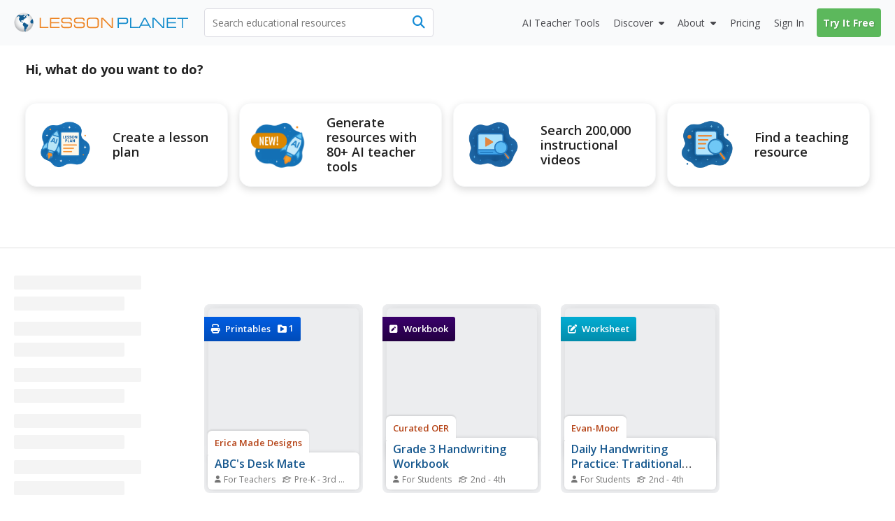

--- FILE ---
content_type: text/html; charset=utf-8
request_url: https://lessonplanet.com/search?concept_ids%5B%5D=9816
body_size: 28202
content:
<!DOCTYPE html>
<html dir='ltr' lang='en-US'>
<head prefix='og: http://ogp.me/ns#'>
<link crossorigin='' href='https://fonts.gstatic.com' rel='preconnect'>
<link as='style' href='https://fonts.googleapis.com/css2?family=Open+Sans:ital,wght@0,400;0,600;0,700;1,400;1,600;1,700&amp;display=swap' rel='preload'>
<link href='https://fonts.googleapis.com/css2?family=Open+Sans:ital,wght@0,400;0,600;0,700;1,400;1,600;1,700&amp;display=swap' media='print' onload='this.media=&#39;all&#39;' rel='stylesheet'>

<meta content='text/html;charset=utf-8' http-equiv='content-type'>
<meta charset='utf-8'>
<meta content='width=device-width, initial-scale=1.0' name='viewport'>
<meta content="Find  lesson plans and teaching resources. Quickly find  that inspire student learning." name="description" />
<meta content='IE=edge,chrome=2' http-equiv='X-UA-Compatible'>
<meta content='18810AFDC16D4DCA77D4473F4E6FBB6F' name='msvalidate.01'>
<meta content='Lesson Planet' property='og:site_name'>
<meta content=' Lesson Plans &amp; Worksheets Reviewed by Teachers' itemprop='name' name='title' property='og:title'>
<link rel='next' href='https://lessonplanet.com/search?concept_ids%5B%5D=9816&page=2' />
<link href='https://lessonplanet.com/assets' rel='preconnect'>
<link href='https://cdnjs.cloudflare.com' rel='preconnect'>
<link href='https://content.lessonplanet.com' rel='preconnect'>
<link href='https://www.googletagmanager.com' rel='preconnect'>
<link href='https://kit.fontawesome.com' rel='preconnect'>
<meta name="csrf-param" content="authenticity_token" />
<meta name="csrf-token" content="JTRd8X9gSyX4ensQ1tJN4BH74LBabm-er63sVmbXeLjXewCka8vajng_JQyr2h_-iYnFAaMaCygiWjeuzTL3sQ" />

<link href="https://www.lessonplanet.com/search" rel="canonical" />
<link rel="stylesheet" href="https://lessonplanet.com/assets/packs/css/base-db1a3de1.css" media="all" />


<script>
  HandleImageNotLoadedShareLinks = (function() {
    var elementHasClass = function(el, classname) {
      if (el != null && typeof(el) != 'undefined' && typeof(el.className) != 'undefined'){
        return el.className.split(' ').indexOf(classname) >= 0;
      }
      else{
       return false;
      }
    };
  
    var getParentByClass = function(el, parentSelector) {
      var parent = el.parentNode;
      while (elementHasClass(parent, parentSelector) == false) {
        if (parent != null && typeof(parent) != 'undefined') {
          parent = parent.parentNode;
        }else{
          parent = null;
          break;
        }
      }
      return parent;
    };
  
    var init = function(image) {
      if (elementHasClass(image, 'resource-img') == true){
        var container = getParentByClass(image, 'panel-review');
        if (container != null && typeof(container) != 'undefined') {
          var links = container.querySelectorAll('a[data-share-image]');
          for (var i = 0; i < links.length; i++) {
            links[i].setAttribute('data-share-image',image.getAttribute('data-default-image'));
          }
         }
       }
     };
  
    return {
      init: init
    };
  })();
  
  function handleImageNotLoadedError(image) {
    HandleImageNotLoadedShareLinks.init(image);
    failing_domain = '//s3.amazonaws.com/dev-lessonplanet-files/'
    if (image.src.indexOf(failing_domain) >= 0) {
      image.src = image.src.replace(failing_domain, '//content.lessonplanet.com/');
    }
     else {
      image.onerror = '';
      image.src     = image.getAttribute('data-default-image');
      image.classList.add('no-image-available');
    }
  
    return true;
  };
</script>

<link rel="stylesheet" href="https://lessonplanet.com/assets/packs/css/lp_boclips_stylesheets-af73c33d.css" media="all" defer="defer" />


<link rel="icon" type="image/x-icon" href="https://static.lp.lexp.cloud/images/favicon.ico" />
<title> Lesson Plans &amp; Worksheets Reviewed by Teachers</title>
<script>
  _conv_prevent_bodyhide = true;
  var LP = { config: { logged_in: false } }
  
  document.addEventListener("DOMContentLoaded", function() {
    let attempts = 0;
    const checkConvert = setInterval(function() {
      attempts++;
      if (window._conv_q) {
        clearInterval(checkConvert);
        LP.module("Analytics").trackExperiments();
      }
      if (attempts > 5) clearInterval(checkConvert);
    }, 1000);
  });
</script>
<script src="https://cdn-4.convertexperiments.com/v1/js/10023618-10022006.js?environment=production" defer="defer"></script>

<!-- / Scripts needed in all the head tags of the application -->
<script type='text/javascript'>
window.heap=window.heap||[],heap.load=function(e,t){window.heap.appid=e,window.heap.config=t=t||{};var r=document.createElement("script");r.type="text/javascript",r.async=!0,r.src="https://cdn.heapanalytics.com/js/heap-"+e+".js";var a=document.getElementsByTagName("script")[0];a.parentNode.insertBefore(r,a);for(var n=function(e){return function(){heap.push([e].concat(Array.prototype.slice.call(arguments,0)))}},p=["addEventProperties","addUserProperties","clearEventProperties","identify","resetIdentity","removeEventProperty","setEventProperties","track","unsetEventProperty"],o=0;o<p.length;o++)heap[p[o]]=n(p[o])};
heap.load(3184222908);
</script>

<script async src='https://www.googletagmanager.com/gtag/js?id=G-TXBTM3HKCE'></script>
<script>
  window.dataLayer = window.dataLayer || [];
  function gtag(){dataLayer.push(arguments);}
  gtag('js', new Date());
  
  gtag('config', "G-TXBTM3HKCE");
</script>


</head>
<body class='logged-out controller-searches searches-show chrome has-search-tabs' data-action='show' data-controller='searches'>


  <noscript>
    <iframe src="//www.googletagmanager.com/ns.html?id=GTM-KLRCXC"
            height="0" width="0" style="display:none;visibility:hidden"></iframe>
  </noscript>

  <script>
    var dataLayer = [{"lp.user.loggedIn":"false"},{"lp.member.type":"anonymous"}];

    if (utma = document.cookie.match(/\b__utma=(.*?);/)) {
      dataLayer.push({'lp.user.visitorID': utma[1].split('.')[1]});
    }
    dataLayer.push({'lp.page.title': document.title.replace(/\s*\|\s*Lesson Planet/, '', 'i')});

    var socialEvent = function (network, socialAction, opt_target, opt_pagePath) {
      var event = {
        "event": "lp.social",
        "lp.social.network": network,
        "lp.social.socialAction": socialAction
      };
      if ((opt_target != null) && opt_target !== undefined) {
        event["lp.social.opt_target"] = opt_target;
      }
      if ((opt_pagePath != null) && opt_pagePath !== undefined) {
        event["lp.social.opt_pagePath"] = opt_pagePath;
      }
      return dataLayer.push(event);
    };

    var virtualPageView = function (url) {
      return dataLayer.push({
        'event':        'lp.virtual-page-view',
        'lp.page.path': url.replace(/^https?:\/\/.*?\//, '/')
      });
    };

    (function (w, d, s, l, i) {
      w[l] = w[l] || [];
      w[l].push({'gtm.start': new Date().getTime(), event: 'gtm.js'});
      var f = d.getElementsByTagName(s)[0],
          j = d.createElement(s), dl = l != 'dataLayer' ? '&l=' + l : '';
      j.async = true;
      j.src =
          '//www.googletagmanager.com/gtm.js?id=' + i + dl;
      f.parentNode.insertBefore(j, f);
    })(window, document, 'script', 'dataLayer', 'GTM-KLRCXC');
  </script>

  

<div id='fb-root'></div>
<div id='sticky-footer-wrap'>
<div id='off-canvas-wrap'>
<div data-offset='110' data-tolerance='5' id='header-wrap'>

<header class='lp-header px-5 bg-gray-50'>
<nav class='lp-header-nav mx-auto upgraded-user max-w-9xl'>
<div class='lp-logo-search-wrap'>
<a tabindex="-1" class="lp-logo-wrap lp-logo" href="/"><svg fill='none' height='32' id='lp-logo' viewbox='0 0 570 64' width='285' xmlns='http://www.w3.org/2000/svg'>
<path d='M32.05 63.1c17.091 0 30.946-13.854 30.946-30.945S49.141 1.209 32.05 1.209c-17.09 0-30.946 13.855-30.946 30.946C1.104 49.245 14.96 63.1 32.05 63.1Z' fill='url(#a)'></path>
<path clip-rule='evenodd' d='M41.873 9.127c-.253 0-.516 0-.647-.087-.14-.088-.218-.298-.218-.472 0-.166-.306-.55-.437-.647-.131-.087-.297-.253-.56-.253-.253 0-.463-.219-.594-.219l-.778.044c-.087.052-.384-.236-.646-.236-.271 0-1.294-.088-1.425-.088l-.646.245c.043.087.174.63.087.804-.087.175.35.087.218.219l-.35.515s-.13-.148-.349-.105c-.218.044-.647.131-.69.044-.044-.079-.254-.218-.219-.603.053-.385 0-.516-.166-.56-.175-.043-.437-.384-.524-.515-.079-.131-.297-.428-.463-.35-.175.088-.175.219-.306.306l-.437.298.437.305.35.254c0 .087 0 1.162-.175.952-.166-.218-.21-.305-.429-.305-.218 0-.437-.132-.603-.08-.174.045-.253.35-.472.385-.218.044-.087.254-.35.254-.253 0-.82-.131-.908-.254l.306-.35s.166-.253.384-.087c.219.175.437.132.437.132s.21-.516.044-.516c-.166 0-.384.087-.384-.087 0-.167-.175-.35.13-.385.298-.044.35-.131.385-.253l.35-.385c.13-.052.384-.131.515-.306.131-.166 0-.428-.21-.428-.218 0-.559.044-.655.079-.087.052-.044.052-.087.218-.044.175-.131.472-.332.472-.219 0-.525.218-.472-.044.043-.253.297-.218.384-.35l-.087-.471c-.088 0-.516.13-.734.13-.219 0-.56-.13-.56.088 0 .21.306.297.254.429-.044.13 0 .393-.21.393-.218 0-.821-.026-.952-.026s-.131.297-.394.384c-.253.087-.515 0-.681.131-.175.131-.306.219-.306.472 0 .254.384.35.384.516 0 .175 0 .218-.078.253l-.35.053c0-.131-.052-.437-.306-.394-.253.053-1.721.14-2.027 0-.298-.122-.988-.253-1.81-.166-.82.088-1.25.254-1.642.254-.385 0-1.119-.254-1.46-.429-.35-.174-2.027-.35-2.246-.35-.218 0-.35-.086-.647-.086-.305 0-1.511.471-1.896.471s-1.94.385-2.027.516c-.088.131-.088.909-.56.953-.472.052-1.206.218-1.372.218-.175 0-.131-.044-.175.175-.043.21.175.297.306.297s.9-.044.647.218c-.254.254-.376.245-.455.245h-.35c-.218 0-.952-.13-.995 0-.044.131-.044.254-.21.297-.175.044-.175.219-.393.254-.21.052-.333.052-.333.218v.56c0 .13.21 0 .385.218.166.21.35.35.35.35l.35.35c-.088.078-.604.288-.91.2-.306-.087-1.118.35-1.46.35-.349 0-.436.079-.602.166-.175.087-.472.253-.472.253l-.271.306c-.131 0 .27.131.35-.052.087-.166.218-.297.305-.297.088 0 .35 0 .56-.044.21-.053.734.044.9-.053.175-.087.472-.043.524-.166.044-.13.166-.174.332-.174.175 0 .603.052.822-.044.218-.096.56-.219.69-.306l.472-.21.219-.393c.13-.079.35-.384.515-.384.175 0 .822.087 1.162 0 .35-.088.604-.35.822-.437.219-.08.56-.044.69 0 .132.052 1.285.507 1.46.507.166 0 .166.052.166.218 0 .175.306.35.35.437l.052.253c-.087.044-.393.044-.35.219.044.166.551.297.516.384l.219.219c.087.131.218.507.13.673-.087.175 0 .384-.13.472l-.254.384v.219c-.131.043-.218.437.044.603.253.174 1.04.13.821.218-.218.088-.559.131-.515.437.043.297-.219.874-.35.996-.131.131-.218.088-.35.306-.13.219.088.472-.174.516-.254.052-.35.175-.429.35-.087.174-.35.664-.471.699-.131.052-.131.27-.131.437 0 .166.13.734.13.909 0 .166-.13 1.206.044 1.372.175.174.437-.044.56.253.13.306.297.175.297.437 0 .253-.044.77.052.988.079.218 0 .734.131.777.131.044.254.219.297.385.053.166.053.516.132.56.087.043.305.13.35.296.051.175-.132.385.051.603.167.219.35.394.429.603.087.219.052.306.218.394.175.078.219-.088.219-.088v-.69l-.306-.254c-.079-.043-.131-.375-.131-.541 0-.175-.044-.778-.166-.822l-.385-.218v-.77s-.175-.35 0-.393c.166-.043.472-.13.472 0 0 .131.079.254.079.437 0 .166.052.385.052.56 0 .166-.052.35.079.35l.27.165c0 .131.044.437.21.472.175.044.219.218.219.35 0 .13.253.673.437.541.166-.13.087.219.131.306l.166.131c.044.08.306.367.306.586 0 .218-.175 1.337 0 1.477.166.131.384.297.515.297l.35.35c.087.13.822.218 1.162.437.35.21.604.384.77.384.174 0 .471-.384.69-.253.218.13.603.253.69.472.088.21.219.428.437.428.21 0 .734 0 .734.13 0 .132.166.525.429.438.27-.087.559-.219.603.13.052.35.524.132.524.473 0 .34.044.472.219.603.166.131.297.052.297.253 0 .219 0 .306.174.306.166 0 .21.096.516.227.297.131.385.166.472.166.087 0 .087-.043.253-.078.166-.053.437-.306.437-.306s.079-.131.254-.044c.166.079.734.953.987.77.254-.167.254-.298.254-.473 0-.166-.297-.043-.472-.166-.166-.13-.35-.27-.35-.27s0-.403-.402-.403-.533.542-.813.402c-.27-.14-.13-.533-.533-.533-.402 0-.402-.28-.402-.812 0-.542.542-.813.271-1.215-.27-.402-.393-.673-.804-.673-.402 0-.813.402-.952.14-.131-.28-.402-.28 0-.673.402-.402.813-1.486.542-1.486-.28 0-.402-.402-.673-.28-.28.14-.28.542-.542.673-.271.14-.673.542-.673.542s-.14.14-.542.14-1.066.053-1.154-.376c-.078-.437-.471-.786-.471-.882l.087-.822c.131-.044.472-.638.472-.856 0-.219.087-.516.253-.647.175-.131.254-.437.254-.437s.27-.384.559-.516c.306-.13.655-.437.857-.306.218.132.559.472.777.472.219 0 .472-.218.56-.428.078-.218.515-.218.734-.218.218 0 .821.078.821.297 0 .218.21.27.385.306.166.043.166.218.384.384.219.175.088.603.088.778 0 .166.043.297.087.385.044.087.079.218.297.087.219-.14.254-.14.35-.35.017-.06-.158-1.346-.227-1.573-.14-.402-.132-.69.157-.97.28-.288.393-.166.839-.393.445-.227.952-.918 1.346-1.031.384-.105.725-.9.725-1.058 0-.166.332-.961.673-1.18.332-.227.953-.27 1.18-.314.227-.061.393-.62.393-.734 0-.105.332-.332.55-.446.228-.122.56-.227.674-.227.122 0 .166-.393.506-.227.333.166.123.227.62.288.508.053 1.224-.061 1.224-.061l.394-.56c.105-.104.384-.332-.289-.384-.673-.061-.952.052-1.005-.122-.052-.166.061-.84-.105-.84-.166 0-.445-.052-.218-.331.218-.28.612-.507.996-.385.393.105 1.678-.166 1.74-.061.06.122 0-.525.331-.358.332.166.28.332.56.332s.332-.332.445-.385l-.393-1.232c-.105 0-.55-.28-.673-.507-.105-.227 0-.839-.105-1.005-.104-.166-.393-.612-.559-.612-.157 0-.157.227-.385.332-.227.105-.393.28-.62.227-.218-.06-.218-.393-.218-.838 0-.455-.28-.455-.507-.507-.228-.062-.332-.332-.673-.289-.332.061-1.119.166-1.119.455 0 .28-.061.445-.227.55-.166.123-.507.289-.56.62-.052.333.228 1.338-.384 1.338-.62 0-.673-.053-.734.227-.061.28-.385.56-.385.56s-.166.611-.506.55c-.333-.052-.394-.28-.333-.55.053-.289.333-.228.385-.455.061-.219-.332-.332-.507-.332-.166 0-.673 0-.778-.28-.105-.28-.393-.611-.611-.611-.228 0-.735-.394-.735-.394s-.166-.105-.166-.28c0-.174.332-.506.446-.559.122-.052.227-.28.332-.446.123-.165.332-.28.673-.393.332-.105.393-.166.62-.218.22-.061.333-.061.551-.061.227 0 .455-.28.62-.332.158-.062.35-.245.525-.376.166-.131.253-.166.516-.385.253-.218.297-.35.603-.35s.515.167.821.132a.545.545 0 0 0 .472-.472c.044-.219.131-.778.21-.822.087-.043.306-.13.524-.13.219 0 .734-.088.734.087 0 .166.472.603.56.603.078 0 .21.043.078.253-.13.219-.044.306-.253.385-.219.087-.56.174-.647.253-.087.087-.087.175-.306.218-.21.053-.55.175-.769.132-.218-.044-.306.087-.306.174 0 .079.14.254.306.166.166-.087 1.04.219 1.119.175.087-.052.13-.052.253.166.131.219.219.437.35.437.13 0 .384.131.56.131.174 0 .349.131.471.079.131-.044.385-.131.385-.332 0-.219.306-.219.306-.472 0-.271-.14-.69 0-.778l.384.175c.044.079.245.166.42.079.166-.08.603-.08.603-.298-.018-.183.104-.655-.15-.655ZM51.538 8.227c-.122-.184-3.863-3.242-6.266-4.073-.2.027-.996.97-1.354 1.145-.367.192-.193.192-.542.192-.367 0-.455-.183-.63 0-.174.175-.27.446-.27.446s.174.455.358.455c.175 0 .63-.175.63-.175s.453.175.724.175h.63s.454.174.358.454c-.087.27-.271.813 0 .9.28.088.454 0 .454.175s.359.454.088.63c-.271.174.367.087.087.357-.27.28-.629.368-.813.455-.174.087-.358.175-.358.367 0 .175.271.175.271.446 0 .28-.175.542 0 .812.175.28.367.28.367.542 0 .271.271.367.446.367s.454 0 .454.175.175.271.359.175c.192-.088.096-.454.367-.542.27-.087.541-.446.541-.446l.359-.541s.367-.726.629-.726c.271 0 .542.087.813.087.27 0 .725-.087.725-.27 0-.175.087-.28.271-.28.192 0 .455-.27.455-.27l.28-.176c-.018.018.68-.664.567-.856ZM60.855 21.38c-.367.245-1.066.979-1.424 1.154-.368.174-.097.087-.455.174-.367.088-.988.088-.988-.087 0-.184-.192-.184-.454.087-.271.271-.087.367-.367.455-.27.087-.358 0-.63.27-.27.271-.445.359-.445.63 0 .27.175.542-.087.9-.28.367-.184.542-.455.63-.27.087-.542 0-.725.366-.175.359-.542.446-.542.813 0 .358-.175.708-.358.708-.175 0-.088.367-.367.542-.271.183-.175.28-.175.542 0 .27.367.629.367.629s.087.454.087.725c0 .271.175.603-.087.69-.28.088-.184.368-.367.542-.175.175-.271.726-.088.988.175.28.63.175.726.542.087.367.175.813.454.9.271.087.359.813.533.909.184.087.542 0 .542.358s.088.175.271.358c.184.184.63.455.822.455.174 0 .629.087.812 0 .175-.087.542-.271.813-.271.271 0 .542.27.9.27.367 0 .726-.453.9-.54.193-.088.63-.447.997-.176.358.271.358.63.725.726.454.122.009-.044.752.14.646.174.646-8.853-1.687-14.43Z' fill='#105B90' fill-rule='evenodd'></path>
<path clip-rule='evenodd' d='M45.812 39.854c-.804-.332-1.206-1.101-1.608-1.101-.402 0-1.276.21-1.407 0-.14-.201-.874-.892-1.416-.822-.533.062-1.136.132-.996-.07.13-.21.27-.471.2-1.074-.07-.603-.672-1.477-1.135-1.477-.472 0-1.005.2-1.538-.14-.542-.324-1.276-1.757-1.608-1.757-.333 0-1.95.201-2.552-.402-.603-.603-1.276-.533-1.678-.463-.393.07-.927.996-1.267 1.136-.332.14-.673.97-.673.97s.244 1.224-.734 2.465c-.988 1.232-.743 1.485-.743 2.464 0 .988.498 1.975 1.223 2.473.743.481.988.98.988 1.477 0 .498.743 1.233 1.485 1.486.735.245.98 1.232.98 1.966 0 .743.244 4.93.244 4.93s.498 4.194.743 4.43c.245.245 0 1.232 0 1.232s-.245 0 0 .743.987 2.211 1.721 2.71c.743.498 2.474.742 2.474.742s0-.987-.743-1.73c-.743-.734 0-.979 0-1.468 0-.498-.743-.498-.743-1.232 0-.743.498-.988.498-1.477 0-.499.743 0 .498-.743-.244-.743.245-.498.988-.743.734-.245.498-.743.498-.743s-.122-.175-.122-.516c0-.332.804-.14 1.206-.812.402-.664.874-.734 1.075-1.87.2-1.146-.333-1.679.332-1.95.664-.27.856-.672 1.669-.742.804-.07.874-1.067 1.066-1.538.21-.464.21-1.862.21-2.185 0-.332.393-.472.804-1.075.402-.603 1.005-1.066.935-1.88-.07-.812-.07-.882-.874-1.214Z' fill='#105B90' fill-rule='evenodd'></path>
<path d='M83.97 50.395V16.949h3.898v29.757h24.41v3.688H83.971ZM117.589 50.394V16.948h30.929v3.723h-27.109V31.16h25.963v3.731h-25.963v11.772h27.109v3.732h-30.929ZM154.121 39.496h3.758c-.018.175-.027.376-.044.647a39.944 39.944 0 0 0-.043 1.328c0 2.098.646 3.557 1.939 4.379 1.294.83 3.714 1.232 7.262 1.232h8.198c4.265 0 7.044-.446 8.338-1.337 1.292-.9 1.94-2.613 1.94-5.139 0-2.115-.447-3.566-1.346-4.352-.9-.787-2.754-1.18-5.55-1.18h-13.275c-4.195 0-7.14-.69-8.826-2.08-1.696-1.38-2.543-3.767-2.543-7.14 0-3.443.961-5.855 2.901-7.236 1.932-1.38 5.471-2.089 10.619-2.089h7.13c3.89 0 6.625.166 8.189.48 1.555.316 2.779.866 3.671 1.644.717.655 1.249 1.52 1.59 2.587.341 1.066.525 2.412.525 4.029v.97h-3.758v-.525c0-2.193-.498-3.688-1.495-4.457-.987-.76-3.085-1.153-6.292-1.153h-10.715c-3.26 0-5.452.393-6.589 1.188-1.136.795-1.696 2.255-1.696 4.387 0 2.15.552 3.636 1.653 4.44 1.109.813 3.399 1.215 6.886 1.215h11.291c2.456 0 4.317.105 5.558.314 1.241.21 2.237.56 2.99 1.031a5.551 5.551 0 0 1 2.306 2.832c.455 1.215.682 2.98.682 5.296 0 3.723-.935 6.31-2.814 7.778s-5.27 2.202-10.164 2.202h-10.653c-4.221 0-7.228-.681-9.019-2.036-1.8-1.354-2.691-3.61-2.691-6.755 0-.42.016-1.136.06-2.142.009-.14.009-.27.027-.358ZM195.781 39.496h3.758a8.927 8.927 0 0 0-.044.647 40.83 40.83 0 0 0-.044 1.328c0 2.098.647 3.557 1.941 4.379 1.293.83 3.713 1.232 7.253 1.232h8.206c4.265 0 7.045-.446 8.337-1.337 1.294-.9 1.941-2.613 1.941-5.139 0-2.115-.446-3.566-1.347-4.352-.908-.787-2.752-1.18-5.548-1.18h-13.276c-4.194 0-7.139-.69-8.826-2.08-1.696-1.38-2.543-3.767-2.543-7.14 0-3.443.961-5.855 2.892-7.236 1.932-1.38 5.48-2.089 10.627-2.089h7.131c3.89 0 6.625.166 8.189.48 1.555.316 2.779.866 3.671 1.644.717.655 1.249 1.52 1.59 2.587.341 1.066.524 2.412.524 4.029v.97h-3.757v-.525c0-2.193-.498-3.688-1.494-4.457-.988-.76-3.086-1.153-6.293-1.153h-10.715c-3.259 0-5.453.393-6.589 1.188-1.136.795-1.696 2.255-1.696 4.387 0 2.15.552 3.636 1.652 4.44 1.11.813 3.4 1.215 6.887 1.215h11.291c2.456 0 4.308.105 5.559.314 1.24.21 2.237.56 2.988 1.031a5.548 5.548 0 0 1 2.307 2.832c.454 1.215.682 2.98.682 5.296 0 3.723-.935 6.31-2.814 7.778s-5.27 2.202-10.164 2.202h-10.653c-4.221 0-7.228-.681-9.019-2.036-1.8-1.354-2.7-3.61-2.7-6.755 0-.42.025-1.137.061-2.142.009-.14.017-.27.035-.358ZM251.957 50.796c-3.365 0-5.847-.175-7.455-.524-1.599-.35-2.91-.953-3.924-1.81-1.136-.96-1.94-2.219-2.438-3.775-.507-1.555-.752-3.618-.752-6.16V29.41c0-2.788.254-4.999.734-6.65.498-1.644 1.294-2.937 2.413-3.88.995-.84 2.315-1.443 3.958-1.801 1.635-.358 4.117-.542 7.42-.542h10.496c3.312 0 5.776.184 7.428.542 1.635.358 2.946.961 3.959 1.8 1.075.918 1.879 2.185 2.386 3.81.507 1.617.76 3.732.76 6.319v9.325c0 2.604-.262 4.71-.76 6.327-.507 1.617-1.302 2.884-2.386 3.802-1.005.856-2.298 1.46-3.897 1.809-1.591.35-4.082.524-7.481.524h-10.461Zm12.314-30.57H250.06c-2.036 0-3.601.192-4.692.56-1.102.375-1.95.996-2.57 1.87-.446.629-.761 1.372-.953 2.228-.183.865-.271 2.299-.271 4.308v8.784c0 2 .088 3.443.271 4.3.192.864.507 1.607.953 2.237.62.873 1.477 1.494 2.57 1.861 1.1.376 2.665.568 4.692.568h14.211c2.018 0 3.583-.192 4.683-.568 1.093-.367 1.959-.988 2.578-1.861.42-.603.717-1.311.91-2.15.183-.83.27-2.124.27-3.872v-9.814c0-1.774-.087-3.067-.27-3.889-.193-.822-.49-1.53-.91-2.133-.619-.873-1.485-1.494-2.578-1.87-1.1-.375-2.665-.559-4.683-.559ZM288.251 50.394h-3.907V16.948h6.144l28.394 29.627V16.948h3.88v33.446h-5.699l-28.812-30.09v30.09Z' fill='#ED8423'></path>
<path d='M341.922 50.394h-3.907V16.948h21.84c4.989 0 8.293.568 9.892 1.696 1.599 1.145 2.412 3.225 2.412 6.248v4.379c0 3.032-.804 5.095-2.403 6.222-1.591 1.127-4.894 1.687-9.901 1.687h-17.933v13.214Zm0-16.98h19.051c2.823 0 4.702-.36 5.619-1.076.927-.716 1.381-2.228 1.381-4.544v-1.59c0-2.308-.454-3.82-1.381-4.545-.917-.717-2.796-1.075-5.619-1.075h-19.051v12.83ZM378.449 50.394V16.948h3.897v29.758h24.41v3.688h-28.307Z' fill='#158CCC'></path>
<path d='M405.778 50.394 424 16.94h5.199l18.274 33.454h-4.133l-4.116-7.376h-24.977l-4.011 7.376h-4.458Zm10.356-10.898h21.184L426.647 20.26l-10.513 19.236ZM455.601 50.394h-3.898V16.948h6.135l28.394 29.627V16.948h3.89v33.446h-5.699l-28.822-30.09v30.09ZM498.277 50.394V16.948h30.93v3.723h-27.11V31.16h25.964v3.731h-25.964v11.772h27.11v3.732h-30.93ZM552.038 50.394h-3.898V20.67h-15.556v-3.723h35.01v3.723h-15.556v29.723Z' fill='#158CCC'></path>
<defs>
<radialgradient cx='0' cy='0' gradienttransform='translate(31.044 27.238) scale(30.9422)' gradientunits='userSpaceOnUse' id='a' r='1'>
<stop offset='.173' stop-color='#fff'></stop>
<stop offset='.414' stop-color='#FCFCFC'></stop>
<stop offset='.6' stop-color='#F2F3F3'></stop>
<stop offset='.766' stop-color='#E2E3E4'></stop>
<stop offset='.921' stop-color='#CBCCCE'></stop>
<stop offset='1' stop-color='#BCBEC0'></stop>
</radialgradient>
</defs>
</svg>
</a>
<div class='lp-search-wrap'>
<form action='/search' class='lp-search main-search' id='search-form' method='get'>

<input type="text" name="keywords" id="keywords" value="" class="lp-searchbar empty js-search-keywords no-dropdown placeholder:text-gray-600" placeholder="Search educational resources" autocomplete="off" />
<div class='lp-header-clear-search'></div>
<button class='lp-header-search-button' type='submit'>
<span class='lp-header-search-icon fa-solid fa-magnifying-glass'></span>
<span class='search-button-text'>Search</span>
</button>
<span class='lp-searchbar-label'>
Search educational resources
</span>
</form>
</div>

</div>
<div class='lp-search-toggle'>
<span class='fa-solid fa-magnifying-glass'></span>
<span class='toggle-text'>
Search
</span>
</div>
<label class='main-menu-toggle toggle' for='drop'>
<span class='fa-icon fa-solid fa-bars'></span>
<span class='toggle-text'>
Menu
</span>
</label>
<ul class='lp-nav-menu bg-gray-50'>
<li class='lp-mobile-sign-in'>
<a class="half-item" data-remote="true" href="/auth/users/sign_in">Sign In
</a><a class="half-item" href="/subscription/new" rel="nofollow" data-track-click="Try It Free" data-track-label="Navigation" data-remote="true"><span class="lp-mobile-signup-btn">Try It Free</span></a>
</li>
<li class='ai-tools'>
<a href='/search?search_tab_id=4'>
<span>
<span class='text'>AI Teacher Tools</span>
</span>
</a>
</li>

<li class='lp-resources'>
<label class='lp-nav-item toggle hide-mobile' for='drop-resources'>
Discover
</label>
<input id='drop-resources' type='checkbox'>
<span class='fa-icon-caret fa-solid fa-caret-down'></span>
<ul class='lp-resources-dd'>
<li>
<a href='/search'>
<span class='dd-icon fa-solid fa-magnifying-glass'></span>
<span class='lp-menu-link-title'>
Discover Resources
</span>
<span class='lp-menu-link-text'>
Search reviewed educational resources by keyword, subject, grade, type, and more
</span>
</a>
</li>
<li id='curriculum-manager-menu-item'>
<a href='#'>
<span class='dd-icon fa-solid fa-folder-open'></span>
<span class='lp-menu-link-title'>
Curriculum Manager (My Content)
</span>
<span class='lp-menu-link-text'>
Manage saved and uploaded resources and folders
</span>
</a>
<span class='lp-sign-up-popup'>
<span class='lp-sign-up-popup-header'>
To Access the Curriculum Manager
</span>
<span class='lp-sign-up-popup-body'>
<a class='lp-sign-in-popup-link' data-remote='true' href='/auth/users/sign_in'>
Sign In
</a>
or
<a class="lp-sign-up-popup-link" href="/subscription/new" rel="nofollow" data-track-click="Join Now" data-track-label="Navigation" data-remote="true">Join Now</a>
</span>
</span>
</li>
<li>
<a href='/lesson-plans'>
<span class='dd-icon fa-solid fa-sitemap'></span>
<span class='lp-menu-link-title'>
Browse Resource Directory
</span>
<span class='lp-menu-link-text'>
Browse educational resources by subject and topic
</span>
</a>
</li>
<li>
<a href='/calendar'>
<span class='dd-icon fa-solid fa-calendar-days'></span>
<span class='lp-menu-link-title'>
Curriculum Calendar
</span>
<span class='lp-menu-link-text'>
Explore curriculum resources by date
</span>
</a>
</li>
<li>
<a href='/articles'>
<span class='dd-icon fa-solid fa-bookmark'></span>
<span class='lp-menu-link-title'>
Lesson Planning Articles
</span>
<span class='lp-menu-link-text'>
Timely and inspiring teaching ideas that you can apply in your classroom
</span>
</a>
</li>
</ul>
</li>

<li class='lp-about'>
<label class='lp-nav-item toggle hide-mobile' for='drop-about'>
About
</label>
<input id='drop-about' type='checkbox'>
<span class='fa-icon-caret fa-solid fa-caret-down'></span>
<ul class='lp-about-dd'>
<li>
<a href='/about'>
<span class='lp-menu-link-title'>
<i class='icon fa-solid fa-heart'></i>
<span class='text'>Our Story</span>
</span>
</a>
</li>
<li>
<a href='/faq'>
<span class='lp-menu-link-title'>
<i class='icon fa-solid fa-circle-question'></i>
<span class='text'>Frequently Asked Questions</span>
</span>
</a>
</li>
<li>
<a href='/us/testimonials'>
<span class='lp-menu-link-title'>
<i class='icon fa-solid fa-comments'></i>
<span class='text'>Testimonials</span>
</span>
</a>
</li>
<li>
<a href='/contact-us'>
<span class='lp-menu-link-title'>
<i class='icon fa-solid fa-envelope'></i>
<span class='text'>Contact Us</span>
</span>
</a>
</li>
</ul>
</li>

<li class='lp-pricing'>
<a class="" href="/pricing"><span class='section-icon fa-solid fa-dollar-sign'></span>
Pricing
</a></li>
<li class='lp-school-access hidden'>
<a href='/school-access'>
<span class='section-icon fa-solid fa-school'></span>
School Access
</a>
<ul class='lp-sa-dd'>
<li>
<div class='sa-dd-text'>
Your school or district can sign up for Lesson Planet — with no cost to teachers
</div>
<a class='sa-dd-button' href='/school-access'>
Learn More
<i class='arrow-icon far fa-arrow-right'></i>
</a>
</li>
</ul>
</li>

<li class='lp-sign-in'>
<a class="half-item" data-remote="true" href="/auth/users/sign_in">Sign In
</a></li>
<li class='lp-try-it-free'>
<a class="" href="/subscription/new" rel="nofollow" data-track-click="Try It Free" data-track-label="Navigation" data-remote="true">Try It Free</a>
</li>
</ul>
</nav>
</header>

<div id='notification'></div>
</div>
<div class='px-5' id='main' role='main'>
<div id='flash-message'></div>
<div class='py-7 mx-auto max-w-full' id='main-inner'>

<div id='content'>
<div id='content-header'>



</div>
<div class='clearfix' id='content-main'>
<div class='flex bg-white -mx-5 -mt-7'>
<div class='max-w-7xl mx-auto'>
<div class='pb10' id='messages'></div>
</div>
</div>
<div class='mx-auto mb-8 px-4 max-w-[1600px]'>
<div class='mb-8'>
<h2 class='font-bold text-gray-900 text-[18px]'>
Hi, what do you want to do?
</h2>
</div>
<div class='grid grid-cols-1 gap-4 lg:grid-cols-4'>
<a class='howdy-option flex items-center border border-gray-100 bg-white transition duration-300 rounded-2xl shadow-[0_4px_12px_rgba(0,0,0,0.15)] h-[120px] pl-4 pr-6' data-posthog-event='Visitor: selected one AI tool' data-posthog-props='{&quot;tool_name&quot;:&quot;lesson_plan_generator&quot;}' href='/search?ai_tool=lesson_plan_generator&amp;search_tab_id=4'>
<img alt='Create a lesson plan' class='flex-shrink-0 rounded-md object-contain h-20 w-20 ml-0 mr-7' src='https://static.lp.lexp.cloud/images/howdy_box/howdy-box-lesson-plan.png'>
<div class='flex-grow'>
<span class='block font-semibold text-gray-900 text-[18px] leading-[1.2] max-w-[230px]'>
Create a lesson plan
</span>
</div>
</a>
<a class='howdy-option flex items-center border border-gray-100 bg-white transition duration-300 rounded-2xl shadow-[0_4px_12px_rgba(0,0,0,0.15)] h-[120px] pl-4 pr-6' data-posthog-event='Visitor: selected AI Tools list' href='/search?search_tab_id=4'>
<img alt='Generate resources with 80+ AI teacher tools' class='flex-shrink-0 rounded-md object-contain h-20 w-20 ml-0 mr-7' src='https://static.lp.lexp.cloud/images/howdy_box/ai_tools.png'>
<div class='flex-grow'>
<span class='block font-semibold text-gray-900 text-[18px] leading-[1.2] max-w-[230px]'>
Generate resources with 80+ AI teacher tools
</span>
</div>
</a>
<a class='howdy-option flex items-center border border-gray-100 bg-white transition duration-300 rounded-2xl shadow-[0_4px_12px_rgba(0,0,0,0.15)] h-[120px] pl-4 pr-6' data-posthog-event='Visitor: selected search videos' href='/search?search_tab_id=2'>
<img alt='Search 200,000 instructional videos' class='flex-shrink-0 rounded-md object-contain h-20 w-20 ml-0 mr-7' src='https://static.lp.lexp.cloud/images/howdy_box/howdy-box-video.png'>
<div class='flex-grow'>
<span class='block font-semibold text-gray-900 text-[18px] leading-[1.2] max-w-[230px]'>
Search 200,000 instructional videos
</span>
</div>
</a>
<a class='howdy-option flex items-center border border-gray-100 bg-white transition duration-300 rounded-2xl shadow-[0_4px_12px_rgba(0,0,0,0.15)] h-[120px] pl-4 pr-6' data-posthog-event='Visitor: selected search resources' href='/search?search_tab_id=1'>
<img alt='Find a teaching resource' class='flex-shrink-0 rounded-md object-contain h-20 w-20 ml-0 mr-7' src='https://static.lp.lexp.cloud/images/howdy_box/howdy-box-resource.png'>
<div class='flex-grow'>
<span class='block font-semibold text-gray-900 text-[18px] leading-[1.2] max-w-[230px]'>
Find a teaching resource
</span>
</div>
</a>
</div>
</div>

<div class='search-tabs-container h-14 border-b border-gray-300 -mx-5 bg-white px-5'>
<div class='mx-auto max-w-9xl -mb-px'>
<div class='-mx-5 lg:mx-0 bs-large:ml-64 h-full overflow-x-auto'>
<div class='flex h-full items-end whitespace-nowrap pl-3' id='js-search-tabs'></div>
</div>
</div>
</div>
<div class='flex-col-reverse flex bs-xs:flex-row max-w-9xl mx-auto pt-2 md:pt-6'>
<div class='off-canvas-menu pt-px sm:pl-3 lg:pl-0 sm:pr-3 lg:pr-8' id='facet-col'>
<div class='w-full bs-large:w-60' id='facet-container'>
<div class='w-full md:pt-3 bs-large:pt-0 bs-large:pl-0' id='facet-sidebar'>
<div class='lp-filter-group lp-filter-loading'>
<div class='lp-filter-head'>
<h4 class='lp-filter-title'></h4>
</div>
<div class='lp-filter-body'>
<ul class='lp-filter-list'>
<li class='lp-filter-item'>
<div class='lp-loading-bg'></div>
</li>
<li class='lp-filter-item'>
<div class='lp-loading-bg'></div>
</li>
</ul>
</div>
</div>

<div class='lp-filter-group lp-filter-loading'>
<div class='lp-filter-head'>
<h4 class='lp-filter-title'></h4>
</div>
<div class='lp-filter-body'>
<ul class='lp-filter-list'>
<li class='lp-filter-item'>
<div class='lp-loading-bg'></div>
</li>
<li class='lp-filter-item'>
<div class='lp-loading-bg'></div>
</li>
</ul>
</div>
</div>

<div class='lp-filter-group lp-filter-loading'>
<div class='lp-filter-head'>
<h4 class='lp-filter-title'></h4>
</div>
<div class='lp-filter-body'>
<ul class='lp-filter-list'>
<li class='lp-filter-item'>
<div class='lp-loading-bg'></div>
</li>
<li class='lp-filter-item'>
<div class='lp-loading-bg'></div>
</li>
</ul>
</div>
</div>

<div class='lp-filter-group lp-filter-loading'>
<div class='lp-filter-head'>
<h4 class='lp-filter-title'></h4>
</div>
<div class='lp-filter-body'>
<ul class='lp-filter-list'>
<li class='lp-filter-item'>
<div class='lp-loading-bg'></div>
</li>
<li class='lp-filter-item'>
<div class='lp-loading-bg'></div>
</li>
</ul>
</div>
</div>

<div class='lp-filter-group lp-filter-loading'>
<div class='lp-filter-head'>
<h4 class='lp-filter-title'></h4>
</div>
<div class='lp-filter-body'>
<ul class='lp-filter-list'>
<li class='lp-filter-item'>
<div class='lp-loading-bg'></div>
</li>
<li class='lp-filter-item'>
<div class='lp-loading-bg'></div>
</li>
</ul>
</div>
</div>

</div>
<div class='hidden-sm hidden-xs w-60'><div class='ai_marketing_box hidden'>
<img src="https://static.lp.lexp.cloud/images/ai_teacher_tools_marketing_box.png" />
</div>
</div>
</div>
</div>
<div class='w-full' id='results-col'>

<div class='search-results-container flex' id='search-results-container'>
<div class='w-full' id='search-results-area'>
<div class='search-controls flex justify-between py-3 -mr-5 md:mr-0'>
<div class='flex flex-wrap w-full md:w-auto bs-large:flex-nowrap'>
<div class='pr-3 border-r border-gray-300 bs-large:hidden bs-xs:mr-0 whitespace-nowrap h-fit' id='toggle-mobile-filter'></div>
<div class='pl-3 pr-1 bs-large:pl-0 whitespace-nowrap sm:mb-2' id='js-counts-result'></div>
<div class='pt-3 md:pt-0 w-full md:w-auto' id='js-selected-facets'></div>
</div>
<div class='absolute md:relative right-0 mr-5 md:mr-0' id='js-search-sort'></div>
</div>

<div id='search-results'>
<div class='grid grid-cols-1 sm:grid-cols-2 xl:grid-cols-3 gap-4 md:gap-6 lg:gap-7 2xl:gap-8 '>
<div class='relative search-result-item thumbnail-card no-access' data-id='1046718' data-is-require-teacher-acknowledgment='false' data-item-type='CollectionItemResource' data-type='Resource'>

<div class='panel panel-default panel-resource mb-0 border-none'>
<div class='resource-card-loader'></div>
<div class='resource-type-banner'>
<div class="type-resource type-custom"><i class="fa-solid fa-print resource-icon"></i><span class="ml-5 relative z-10">Printables</span><span class="resource-bg"></span></div>
<span class='collection-count'>
<span class='hide-on-hover'>
<span class='fa-stack'>
<i class='fa-stack-1x fa-solid fa-folder-blank'></i>
<i class='fa-stack-1x fa-solid fa-play inner-icon'></i>
</span>
<div class='sc-count'>1</div>
</span>
<span class='show-on-hover flex items-center'>
<span class='fa-stack mr-1'>
<i class='fa-stack-1x fa-solid fa-folder-blank'></i>
<i class='fa-stack-1x fa-solid fa-play inner-icon'></i>
</span>
<span class='inline-block laptop-l:hidden'>
1
</span>
<span class='hidden laptop-l:inline-block'>
In 1 Collection
</span>
</span>
</span>
</div>
<div class='thumb-img-wrap-width-helper'></div>
<div class='thumb-img-wrap'>
<a class="trk-show-resource" title="ABC&#39;s Desk Mate Printables" href="/teachers/abcs-desk-mate"><img class="resource-img img-thumbnail img-responsive lozad" alt="ABC&#39;s Desk Mate Printables" title="ABC&#39;s Desk Mate Printables" onError="handleImageNotLoadedError(this)" data-default-image="https://static.lp.lexp.cloud/images/attachment_defaults/resource/large/FPO-pdf.png" data-src="//lessonplanet.com/content/resources/thumbnails/328108/large/bwluav9tywdpy2symde1mdcyns0yodmzmi0xb2voamvtlmpwzw.jpg?1437878257" width="315" height="220" src="[data-uri]" />
</a><i class='fa-solid fa-image fa-6x thumb-img-wrap-icon'></i>
</div>
<div class='resource-info-wrap'>
<div class='resource-info'>
<div class='resource-info-top overflow-hidden text-ellipsis'>
<span class='resource-pool-tag'>Erica Made Designs</span>
</div>
<h4 class='resource-title' title='ABC&#39;s Desk Mate'>
<a class="trk-show-resource" title="ABC&#39;s Desk Mate Printables" href="/teachers/abcs-desk-mate">ABC's Desk Mate
</a></h4>
<div class='resource-meta text-xs text-gray-600 overflow-hidden text-ellipsis'>
<i class='lp-icon fa-solid fa-user'></i>
<span class='resource-audience'>For Teachers</span>
<i class='lp-icon fa-regular fa-graduation-cap'></i>
<span class='resource-grade'>Pre-K - 3rd</span>
<i class='lp-icon fa-regular fa-circle-check'></i>
<span class='resource-standards'>Standards</span>
</div>
<div class='resource-description-wrap'>
<div class='resource-description'>
Set up each pupil's desk with one of these back-to-school printables. Each desk decoration includes a line to write in the individual's name as well as a copy of the alphabet, complete with arrows and numbers that show learners how to...
</div>
</div>
<div class='resource-actions bg-white'>
<a class="btn btn-default btn-xs text-xs free-access-btn upgrade-btn" title="Get Free Access to ABC&#39;s Desk Mate Printables" data-track-click="Search result free access button" data-track-label="Search Page" data-remote="true" href="/subscription/new?signup_resource_id=1046718"><i class='fa-regular fa-eye'></i>
<span class='button-text'>Get Free Access</span>
</a><a class="btn btn-default btn-xs text-xs trk-show-resource" title="ABC&#39;s Desk Mate Printables" href="/teachers/abcs-desk-mate"><i class='fa-solid fa-list-ul'></i>
<span class='button-text'>See Review</span>
</a></div>
</div>
</div>
</div>

</div>


<div class='relative search-result-item thumbnail-card no-access' data-id='1043085' data-is-require-teacher-acknowledgment='false' data-item-type='CollectionItemResource' data-type='Resource'>

<div class='panel panel-default panel-resource mb-0 border-none'>
<div class='resource-card-loader'></div>
<div class='resource-type-banner'>
<div class="type-resource type-workbook"><i class="fa-solid fa-square-pen resource-icon"></i><span class="ml-5 relative z-10">Workbook</span><span class="resource-bg"></span></div>
</div>
<div class='thumb-img-wrap-width-helper'></div>
<div class='thumb-img-wrap'>
<a class="trk-show-resource" title="Grade 3 Handwriting Workbook Workbook" href="/teachers/grade-3-handwriting-workbook"><img class="resource-img img-thumbnail img-responsive lozad" alt="Grade 3 Handwriting Workbook Workbook" title="Grade 3 Handwriting Workbook Workbook" onError="handleImageNotLoadedError(this)" data-default-image="https://static.lp.lexp.cloud/images/attachment_defaults/resource/large/FPO-pdf.png" data-src="//lessonplanet.com/content/resources/thumbnails/327028/large/bwluav9tywdpy2symde1mdqwny0xody0os1tdzvrdzyuanbn.jpg?1428457123" width="315" height="220" src="[data-uri]" />
</a><i class='fa-solid fa-image fa-6x thumb-img-wrap-icon'></i>
</div>
<div class='resource-info-wrap'>
<div class='resource-info'>
<div class='resource-info-top overflow-hidden text-ellipsis'>
<span class='resource-pool-tag'>Curated OER</span>
</div>
<h4 class='resource-title' title='Grade 3 Handwriting Workbook'>
<a class="trk-show-resource" title="Grade 3 Handwriting Workbook Workbook" href="/teachers/grade-3-handwriting-workbook">Grade 3 Handwriting Workbook
</a></h4>
<div class='resource-meta text-xs text-gray-600 overflow-hidden text-ellipsis'>
<i class='lp-icon fa-solid fa-user'></i>
<span class='resource-audience'>For Students</span>
<i class='lp-icon fa-regular fa-graduation-cap'></i>
<span class='resource-grade'>2nd - 4th</span>
</div>
<div class='resource-description-wrap'>
<div class='resource-description'>
What a comprehensive resource! This workbook includes six separate units on writing. Learners begin with printing and then move on to cursive. The handwriting sheets include plenty of practice with letters, numbers, and symbols. Each...
</div>
</div>
<div class='resource-actions bg-white'>
<a class="btn btn-default btn-xs text-xs free-access-btn upgrade-btn" title="Get Free Access to Grade 3 Handwriting Workbook Workbook" data-track-click="Search result free access button" data-track-label="Search Page" data-remote="true" href="/subscription/new?signup_resource_id=1043085"><i class='fa-regular fa-eye'></i>
<span class='button-text'>Get Free Access</span>
</a><a class="btn btn-default btn-xs text-xs trk-show-resource" title="Grade 3 Handwriting Workbook Workbook" href="/teachers/grade-3-handwriting-workbook"><i class='fa-solid fa-list-ul'></i>
<span class='button-text'>See Review</span>
</a></div>
</div>
</div>
</div>

</div>


<div class='relative search-result-item thumbnail-card no-access' data-id='1038192' data-is-require-teacher-acknowledgment='false' data-item-type='CollectionItemResource' data-type='Resource'>

<div class='panel panel-default panel-resource mb-0 border-none'>
<div class='resource-card-loader'></div>
<div class='resource-type-banner'>
<div class="type-resource type-worksheet"><i class="fa-solid fa-pen-to-square resource-icon"></i><span class="ml-5 relative z-10">Worksheet</span><span class="resource-bg"></span></div>
</div>
<div class='thumb-img-wrap-width-helper'></div>
<div class='thumb-img-wrap'>
<a class="trk-show-resource" title="Daily Handwriting Practice: Traditional Cursive Worksheet" href="/teachers/daily-handwriting-practice-traditional-cursive"><img class="resource-img img-thumbnail img-responsive lozad" alt="Daily Handwriting Practice: Traditional Cursive Worksheet" title="Daily Handwriting Practice: Traditional Cursive Worksheet" onError="handleImageNotLoadedError(this)" data-default-image="https://static.lp.lexp.cloud/images/attachment_defaults/resource/large/FPO-pdf.png" data-src="//lessonplanet.com/content/resources/thumbnails/326213/large/bwluav9tywdpy2symde1mdyyns0ymzywny1znwdrnm8uanbn.jpg?1435253559" width="315" height="220" src="[data-uri]" />
</a><i class='fa-solid fa-image fa-6x thumb-img-wrap-icon'></i>
</div>
<div class='resource-info-wrap'>
<div class='resource-info'>
<div class='resource-info-top overflow-hidden text-ellipsis'>
<span class='resource-pool-tag'>Evan-Moor</span>
</div>
<h4 class='resource-title' title='Daily Handwriting Practice: Traditional Cursive'>
<a class="trk-show-resource" title="Daily Handwriting Practice: Traditional Cursive Worksheet" href="/teachers/daily-handwriting-practice-traditional-cursive">Daily Handwriting Practice: Traditional Cursive
</a></h4>
<div class='resource-meta text-xs text-gray-600 overflow-hidden text-ellipsis'>
<i class='lp-icon fa-solid fa-user'></i>
<span class='resource-audience'>For Students</span>
<i class='lp-icon fa-regular fa-graduation-cap'></i>
<span class='resource-grade'>2nd - 4th</span>
</div>
<div class='resource-description-wrap'>
<div class='resource-description'>
Keep your class practicing handwriting each day in a 36-week school year with this comprehensive resource that combines daily cursive practice with content such as poetry, geography facts, continents, and much more.
</div>
</div>
<div class='resource-actions bg-white'>
<a class="btn btn-default btn-xs text-xs free-access-btn upgrade-btn" title="Get Free Access to Daily Handwriting Practice: Traditional Cursive Worksheet" data-track-click="Search result free access button" data-track-label="Search Page" data-remote="true" href="/subscription/new?signup_resource_id=1038192"><i class='fa-regular fa-eye'></i>
<span class='button-text'>Get Free Access</span>
</a><a class="btn btn-default btn-xs text-xs trk-show-resource" title="Daily Handwriting Practice: Traditional Cursive Worksheet" href="/teachers/daily-handwriting-practice-traditional-cursive"><i class='fa-solid fa-list-ul'></i>
<span class='button-text'>See Review</span>
</a></div>
</div>
</div>
</div>

</div>


<div class='relative search-result-item thumbnail-card no-access' data-id='17226' data-is-require-teacher-acknowledgment='false' data-item-type='CollectionItemResource' data-type='Resource'>

<div class='panel panel-default panel-resource mb-0 border-none'>
<div class='resource-card-loader'></div>
<div class='resource-type-banner'>
<div class="type-resource type-worksheet"><i class="fa-solid fa-pen-to-square resource-icon"></i><span class="ml-5 relative z-10">Worksheet</span><span class="resource-bg"></span></div>
</div>
<div class='thumb-img-wrap-width-helper'></div>
<div class='thumb-img-wrap'>
<a class="trk-show-resource" title="Another Argument at the Dinner Table? Worksheet" href="/teachers/another-argument-at-the-dinner-table"><img class="resource-img img-thumbnail img-responsive lozad" alt="Another Argument at the Dinner Table? Worksheet" title="Another Argument at the Dinner Table? Worksheet" onError="handleImageNotLoadedError(this)" data-default-image="https://static.lp.lexp.cloud/images/attachment_defaults/resource/large/missing.png" data-src="//lessonplanet.com/content/resources/thumbnails/413365/large/bwluav9tywdpy2symdiwmduyms05nzatndlky3gzlmpwzw.jpg?1590057052" width="315" height="220" src="[data-uri]" />
</a><i class='fa-solid fa-image fa-6x thumb-img-wrap-icon'></i>
</div>
<div class='resource-info-wrap'>
<div class='resource-info'>
<div class='resource-info-top overflow-hidden text-ellipsis'>
<span class='resource-pool-tag'>Curated OER</span>
</div>
<h4 class='resource-title' title='Another Argument at the Dinner Table?'>
<a class="trk-show-resource" title="Another Argument at the Dinner Table? Worksheet" href="/teachers/another-argument-at-the-dinner-table">Another Argument at the Dinner Table?
</a></h4>
<div class='resource-meta text-xs text-gray-600 overflow-hidden text-ellipsis'>
<i class='lp-icon fa-solid fa-user'></i>
<span class='resource-audience'>For Students</span>
<i class='lp-icon fa-regular fa-graduation-cap'></i>
<span class='resource-grade'>4th - 6th</span>
</div>
<div class='resource-description-wrap'>
<div class='resource-description'>
Here is an interesting worksheet on discursive text. Learners read a short essay that expresses two opinions regarding choices of foods to eat by young people. After reading the text, pupils must fill out the worksheet. It has them write...
</div>
</div>
<div class='resource-actions bg-white'>
<a class="btn btn-default btn-xs text-xs free-access-btn upgrade-btn" title="Get Free Access to Another Argument at the Dinner Table? Worksheet" data-track-click="Search result free access button" data-track-label="Search Page" data-remote="true" href="/subscription/new?signup_resource_id=17226"><i class='fa-regular fa-eye'></i>
<span class='button-text'>Get Free Access</span>
</a><a class="btn btn-default btn-xs text-xs trk-show-resource" title="Another Argument at the Dinner Table? Worksheet" href="/teachers/another-argument-at-the-dinner-table"><i class='fa-solid fa-list-ul'></i>
<span class='button-text'>See Review</span>
</a></div>
</div>
</div>
</div>

</div>


<div class='relative search-result-item thumbnail-card no-access' data-id='564287' data-is-require-teacher-acknowledgment='false' data-item-type='CollectionItemResource' data-type='Resource'>

<div class='panel panel-default panel-resource mb-0 border-none'>
<div class='resource-card-loader'></div>
<div class='resource-type-banner'>
<div class="type-resource type-lesson-plan"><i class="fa-solid fa-book resource-icon"></i><span class="ml-5 relative z-10">Lesson Plan</span><span class="resource-bg"></span></div>
</div>
<div class='thumb-img-wrap-width-helper'></div>
<div class='thumb-img-wrap'>
<a class="trk-show-resource" title="The Colosseum of Rome-- Cursive Practice Lesson plan" href="/teachers/the-colosseum-of-rome-cursive-practice"><img class="resource-img img-thumbnail img-responsive lozad" alt="The Colosseum of Rome-- Cursive Practice Lesson Plan" title="The Colosseum of Rome-- Cursive Practice Lesson Plan" onError="handleImageNotLoadedError(this)" data-default-image="https://static.lp.lexp.cloud/images/attachment_defaults/resource/large/FPO-pdf.png" data-src="//lessonplanet.com/content/resources/thumbnails/165388/large/cgrmlwnvbnzlcnqymdezmdmzmc0xnzgzny0ycxdqog0uanbn.jpg?1414265527" width="315" height="220" src="[data-uri]" />
</a><i class='fa-solid fa-image fa-6x thumb-img-wrap-icon'></i>
</div>
<div class='resource-info-wrap'>
<div class='resource-info'>
<div class='resource-info-top overflow-hidden text-ellipsis'>
<span class='resource-pool-tag'>Curated OER</span>
</div>
<h4 class='resource-title' title='The Colosseum of Rome-- Cursive Practice'>
<a class="trk-show-resource" title="The Colosseum of Rome-- Cursive Practice Lesson plan" href="/teachers/the-colosseum-of-rome-cursive-practice">The Colosseum of Rome-- Cursive Practice
</a></h4>
<div class='resource-meta text-xs text-gray-600 overflow-hidden text-ellipsis'>
<i class='lp-icon fa-solid fa-user'></i>
<span class='resource-audience'>For Teachers</span>
<i class='lp-icon fa-regular fa-graduation-cap'></i>
<span class='resource-grade'>3rd - 4th</span>
</div>
<div class='resource-description-wrap'>
<div class='resource-description'>
In this cursive worksheet, students practice advanced letter connections by copying a paragraph about the Colosseum of Rome. There is an actual photograph included on the page.
</div>
</div>
<div class='resource-actions bg-white'>
<a class="btn btn-default btn-xs text-xs free-access-btn upgrade-btn" title="Get Free Access to The Colosseum of Rome-- Cursive Practice Lesson plan" data-track-click="Search result free access button" data-track-label="Search Page" data-remote="true" href="/subscription/new?signup_resource_id=564287"><i class='fa-regular fa-eye'></i>
<span class='button-text'>Get Free Access</span>
</a><a class="btn btn-default btn-xs text-xs trk-show-resource" title="The Colosseum of Rome-- Cursive Practice Lesson plan" href="/teachers/the-colosseum-of-rome-cursive-practice"><i class='fa-solid fa-list-ul'></i>
<span class='button-text'>See Review</span>
</a></div>
</div>
</div>
</div>

</div>


<div class='relative search-result-item thumbnail-card no-access' data-id='1054988' data-is-require-teacher-acknowledgment='false' data-item-type='CollectionItemResource' data-type='Resource'>

<div class='panel panel-default panel-resource mb-0 border-none'>
<div class='resource-card-loader'></div>
<div class='resource-type-banner'>
<div class="type-resource type-worksheet"><i class="fa-solid fa-pen-to-square resource-icon"></i><span class="ml-5 relative z-10">Worksheet</span><span class="resource-bg"></span></div>
</div>
<div class='thumb-img-wrap-width-helper'></div>
<div class='thumb-img-wrap'>
<a class="trk-show-resource" title="Literacy Printables : Handwriting 2 Worksheet" href="/teachers/literacy-printables-handwriting-2"><img class="resource-img img-thumbnail img-responsive lozad" alt="Literacy Printables : Handwriting 2 Worksheet" title="Literacy Printables : Handwriting 2 Worksheet" onError="handleImageNotLoadedError(this)" data-default-image="https://static.lp.lexp.cloud/images/attachment_defaults/resource/large/missing.png" data-src="//lessonplanet.com/content/resources/thumbnails/529/large/u2nyzwvux1nob3rfmjaxny0wmi0wmv9hdf8xmc41ns4wmf9qts5wbmc.png?1486018675" width="315" height="220" src="[data-uri]" />
</a><i class='fa-solid fa-image fa-6x thumb-img-wrap-icon'></i>
</div>
<div class='resource-info-wrap'>
<div class='resource-info'>
<div class='resource-info-top overflow-hidden text-ellipsis'>
<span class='resource-pool-tag'>SEN Teacher</span>
</div>
<h4 class='resource-title' title='Literacy Printables : Handwriting 2'>
<a class="trk-show-resource" title="Literacy Printables : Handwriting 2 Worksheet" href="/teachers/literacy-printables-handwriting-2">Literacy Printables : Handwriting 2
</a></h4>
<div class='resource-meta text-xs text-gray-600 overflow-hidden text-ellipsis'>
<i class='lp-icon fa-solid fa-user'></i>
<span class='resource-audience'>For Students</span>
<i class='lp-icon fa-regular fa-graduation-cap'></i>
<span class='resource-grade'>Pre-K - 3rd</span>
</div>
<div class='resource-description-wrap'>
<div class='resource-description'>
Celebrate National Handwriting Day with a variety of worksheets designed to warm up young writer's hands. Learners work on tracing figures such as curves, ellipses, mounds, and more.
</div>
</div>
<div class='resource-actions bg-white'>
<a class="btn btn-default btn-xs text-xs free-access-btn upgrade-btn" title="Get Free Access to Literacy Printables : Handwriting 2 Worksheet" data-track-click="Search result free access button" data-track-label="Search Page" data-remote="true" href="/subscription/new?signup_resource_id=1054988"><i class='fa-regular fa-eye'></i>
<span class='button-text'>Get Free Access</span>
</a><a class="btn btn-default btn-xs text-xs trk-show-resource" title="Literacy Printables : Handwriting 2 Worksheet" href="/teachers/literacy-printables-handwriting-2"><i class='fa-solid fa-list-ul'></i>
<span class='button-text'>See Review</span>
</a></div>
</div>
</div>
</div>

</div>


<div class='relative search-result-item thumbnail-card no-access' data-id='1054987' data-is-require-teacher-acknowledgment='false' data-item-type='CollectionItemResource' data-type='Resource'>

<div class='panel panel-default panel-resource mb-0 border-none'>
<div class='resource-card-loader'></div>
<div class='resource-type-banner'>
<div class="type-resource type-worksheet"><i class="fa-solid fa-pen-to-square resource-icon"></i><span class="ml-5 relative z-10">Worksheet</span><span class="resource-bg"></span></div>
</div>
<div class='thumb-img-wrap-width-helper'></div>
<div class='thumb-img-wrap'>
<a class="trk-show-resource" title="Literacy Printables : Handwriting 1 Worksheet" href="/teachers/literacy-printables-handwriting-1"><img class="resource-img img-thumbnail img-responsive lozad" alt="Literacy Printables : Handwriting 1 Worksheet" title="Literacy Printables : Handwriting 1 Worksheet" onError="handleImageNotLoadedError(this)" data-default-image="https://static.lp.lexp.cloud/images/attachment_defaults/resource/large/missing.png" data-src="//lessonplanet.com/content/resources/thumbnails/530/large/u2nyzwvux1nob3rfmjaxny0wmi0wmv9hdf8xms4wmc4xnl9qts5wbmc.png?1486018884" width="315" height="220" src="[data-uri]" />
</a><i class='fa-solid fa-image fa-6x thumb-img-wrap-icon'></i>
</div>
<div class='resource-info-wrap'>
<div class='resource-info'>
<div class='resource-info-top overflow-hidden text-ellipsis'>
<span class='resource-pool-tag'>SEN Teacher</span>
</div>
<h4 class='resource-title' title='Literacy Printables : Handwriting 1'>
<a class="trk-show-resource" title="Literacy Printables : Handwriting 1 Worksheet" href="/teachers/literacy-printables-handwriting-1">Literacy Printables : Handwriting 1
</a></h4>
<div class='resource-meta text-xs text-gray-600 overflow-hidden text-ellipsis'>
<i class='lp-icon fa-solid fa-user'></i>
<span class='resource-audience'>For Students</span>
<i class='lp-icon fa-regular fa-graduation-cap'></i>
<span class='resource-grade'>Pre-K - 3rd</span>
</div>
<div class='resource-description-wrap'>
<div class='resource-description'>
Celebrate National Handwriting Day with a variety of worksheets that feature tracing exercises&nbsp;to prime young writers' hands. Tracing moves include curves, spirals, waves, and more.
</div>
</div>
<div class='resource-actions bg-white'>
<a class="btn btn-default btn-xs text-xs free-access-btn upgrade-btn" title="Get Free Access to Literacy Printables : Handwriting 1 Worksheet" data-track-click="Search result free access button" data-track-label="Search Page" data-remote="true" href="/subscription/new?signup_resource_id=1054987"><i class='fa-regular fa-eye'></i>
<span class='button-text'>Get Free Access</span>
</a><a class="btn btn-default btn-xs text-xs trk-show-resource" title="Literacy Printables : Handwriting 1 Worksheet" href="/teachers/literacy-printables-handwriting-1"><i class='fa-solid fa-list-ul'></i>
<span class='button-text'>See Review</span>
</a></div>
</div>
</div>
</div>

</div>


<div class='relative search-result-item thumbnail-card no-access' data-id='1050143' data-is-require-teacher-acknowledgment='false' data-item-type='CollectionItemResource' data-type='Resource'>

<div class='panel panel-default panel-resource mb-0 border-none'>
<div class='resource-card-loader'></div>
<div class='resource-type-banner'>
<div class="type-resource type-custom"><i class="fa-solid fa-arrows-rotate resource-icon"></i><span class="ml-5 relative z-10">Activity</span><span class="resource-bg"></span></div>
</div>
<div class='thumb-img-wrap-width-helper'></div>
<div class='thumb-img-wrap'>
<a class="trk-show-resource" title="Ice Breaker Activity - Name Reflections Activity" href="/teachers/ice-breaker-activity-name-reflections"><img class="resource-img img-thumbnail img-responsive lozad" alt="Ice Breaker Activity - Name Reflections Activity" title="Ice Breaker Activity - Name Reflections Activity" onError="handleImageNotLoadedError(this)" data-default-image="https://static.lp.lexp.cloud/images/attachment_defaults/resource/large/missing.png" data-src="//lessonplanet.com/content/resources/thumbnails/330832/large/bwluav9tywdpy2symde2mdgxos0xodc2ny1oohriohuuanbn.jpg?1471628320" width="315" height="220" src="[data-uri]" />
</a><i class='fa-solid fa-image fa-6x thumb-img-wrap-icon'></i>
</div>
<div class='resource-info-wrap'>
<div class='resource-info'>
<div class='resource-info-top overflow-hidden text-ellipsis'>
<span class='resource-pool-tag'>Math Tales From the Spring</span>
</div>
<h4 class='resource-title' title='Ice Breaker Activity - Name Reflections'>
<a class="trk-show-resource" title="Ice Breaker Activity - Name Reflections Activity" href="/teachers/ice-breaker-activity-name-reflections">Ice Breaker Activity - Name Reflections
</a></h4>
<div class='resource-meta text-xs text-gray-600 overflow-hidden text-ellipsis'>
<i class='lp-icon fa-solid fa-user'></i>
<span class='resource-audience'>For Teachers</span>
<i class='lp-icon fa-regular fa-graduation-cap'></i>
<span class='resource-grade'>3rd - 8th</span>
</div>
<div class='resource-description-wrap'>
<div class='resource-description'>
Get to you know your new class members with an ice breaker activity that uses their name and creativity. Scholars write their first name in cursive on a folded sheet of paper, cut around the curved lines, open the paper to view its new...
</div>
</div>
<div class='resource-actions bg-white'>
<a class="btn btn-default btn-xs text-xs free-access-btn upgrade-btn" title="Get Free Access to Ice Breaker Activity - Name Reflections Activity" data-track-click="Search result free access button" data-track-label="Search Page" data-remote="true" href="/subscription/new?signup_resource_id=1050143"><i class='fa-regular fa-eye'></i>
<span class='button-text'>Get Free Access</span>
</a><a class="btn btn-default btn-xs text-xs trk-show-resource" title="Ice Breaker Activity - Name Reflections Activity" href="/teachers/ice-breaker-activity-name-reflections"><i class='fa-solid fa-list-ul'></i>
<span class='button-text'>See Review</span>
</a></div>
</div>
</div>
</div>

</div>


<div class='relative search-result-item thumbnail-card no-access' data-id='1044978' data-is-require-teacher-acknowledgment='false' data-item-type='CollectionItemResource' data-type='Resource'>

<div class='panel panel-default panel-resource mb-0 border-none'>
<div class='resource-card-loader'></div>
<div class='resource-type-banner'>
<div class="type-resource type-worksheet"><i class="fa-solid fa-pen-to-square resource-icon"></i><span class="ml-5 relative z-10">Worksheet</span><span class="resource-bg"></span></div>
</div>
<div class='thumb-img-wrap-width-helper'></div>
<div class='thumb-img-wrap'>
<a class="trk-show-resource" title="Handwriting Practice Worksheets for Independence Day Worksheet" href="/teachers/handwriting-practice-worksheets-for-independence-day"><img class="resource-img img-thumbnail img-responsive lozad" alt="Handwriting Practice Worksheets for Independence Day Worksheet" title="Handwriting Practice Worksheets for Independence Day Worksheet" onError="handleImageNotLoadedError(this)" data-default-image="https://static.lp.lexp.cloud/images/attachment_defaults/resource/large/FPO-pdf.png" data-src="//lessonplanet.com/content/resources/thumbnails/327418/large/bwluav9tywdpy2symde1mduwoc0xmte1oc1tnw9nowsuanbn.jpg?1431085032" width="315" height="220" src="[data-uri]" />
</a><i class='fa-solid fa-image fa-6x thumb-img-wrap-icon'></i>
</div>
<div class='resource-info-wrap'>
<div class='resource-info'>
<div class='resource-info-top overflow-hidden text-ellipsis'>
<span class='resource-pool-tag'>Student Handouts</span>
</div>
<h4 class='resource-title' title='Handwriting Practice Worksheets for Independence Day'>
<a class="trk-show-resource" title="Handwriting Practice Worksheets for Independence Day Worksheet" href="/teachers/handwriting-practice-worksheets-for-independence-day">Handwriting Practice Worksheets for Independence Day
</a></h4>
<div class='resource-meta text-xs text-gray-600 overflow-hidden text-ellipsis'>
<i class='lp-icon fa-solid fa-user'></i>
<span class='resource-audience'>For Students</span>
<i class='lp-icon fa-regular fa-graduation-cap'></i>
<span class='resource-grade'>K - 3rd</span>
</div>
<div class='resource-description-wrap'>
<div class='resource-description'>
Celebrate&nbsp;the holiday&nbsp;with your youngsters by practicing cursive writing and crafting wonderfully formed&nbsp;wording, including Independence Day, the fourth of July, July 4, 1776, and the Declaration of Independence.
</div>
</div>
<div class='resource-actions bg-white'>
<a class="btn btn-default btn-xs text-xs free-access-btn upgrade-btn" title="Get Free Access to Handwriting Practice Worksheets for Independence Day Worksheet" data-track-click="Search result free access button" data-track-label="Search Page" data-remote="true" href="/subscription/new?signup_resource_id=1044978"><i class='fa-regular fa-eye'></i>
<span class='button-text'>Get Free Access</span>
</a><a class="btn btn-default btn-xs text-xs trk-show-resource" title="Handwriting Practice Worksheets for Independence Day Worksheet" href="/teachers/handwriting-practice-worksheets-for-independence-day"><i class='fa-solid fa-list-ul'></i>
<span class='button-text'>See Review</span>
</a></div>
</div>
</div>
</div>

</div>


<div class='relative search-result-item thumbnail-card no-access' data-id='1044789' data-is-require-teacher-acknowledgment='false' data-item-type='CollectionItemResource' data-type='Resource'>

<div class='panel panel-default panel-resource mb-0 border-none'>
<div class='resource-card-loader'></div>
<div class='resource-type-banner'>
<div class="type-resource type-worksheet"><i class="fa-solid fa-pen-to-square resource-icon"></i><span class="ml-5 relative z-10">Worksheet</span><span class="resource-bg"></span></div>
</div>
<div class='thumb-img-wrap-width-helper'></div>
<div class='thumb-img-wrap'>
<a class="trk-show-resource" title="Happy Father&#39;s Day! Handwriting Practice Worksheet" href="/teachers/happy-fathers-day-handwriting-practice"><img class="resource-img img-thumbnail img-responsive lozad" alt="Happy Father&#39;s Day! Handwriting Practice Worksheet" title="Happy Father&#39;s Day! Handwriting Practice Worksheet" onError="handleImageNotLoadedError(this)" data-default-image="https://static.lp.lexp.cloud/images/attachment_defaults/resource/large/FPO-pdf.png" data-src="//lessonplanet.com/content/resources/thumbnails/327390/large/bwluav9tywdpy2symde1mduwnc0zmtkwmi0xb2z6zxhylmpwzw.jpg?1430795630" width="315" height="220" src="[data-uri]" />
</a><i class='fa-solid fa-image fa-6x thumb-img-wrap-icon'></i>
</div>
<div class='resource-info-wrap'>
<div class='resource-info'>
<div class='resource-info-top overflow-hidden text-ellipsis'>
<span class='resource-pool-tag'>Student Handouts</span>
</div>
<h4 class='resource-title' title='Happy Father&#39;s Day! Handwriting Practice'>
<a class="trk-show-resource" title="Happy Father&#39;s Day! Handwriting Practice Worksheet" href="/teachers/happy-fathers-day-handwriting-practice">Happy Father's Day! Handwriting Practice
</a></h4>
<div class='resource-meta text-xs text-gray-600 overflow-hidden text-ellipsis'>
<i class='lp-icon fa-solid fa-user'></i>
<span class='resource-audience'>For Students</span>
<i class='lp-icon fa-regular fa-graduation-cap'></i>
<span class='resource-grade'>K - 2nd</span>
<i class='lp-icon fa-regular fa-circle-check'></i>
<span class='resource-standards'>Standards</span>
</div>
<div class='resource-description-wrap'>
<div class='resource-description'>
This Father's Day will be extra special with a personal, hand-written note from your young writers! Pupils practice writing "Happy Father's Day" in cursive writing and print with this set of handwriting worksheets.
</div>
</div>
<div class='resource-actions bg-white'>
<a class="btn btn-default btn-xs text-xs free-access-btn upgrade-btn" title="Get Free Access to Happy Father&#39;s Day! Handwriting Practice Worksheet" data-track-click="Search result free access button" data-track-label="Search Page" data-remote="true" href="/subscription/new?signup_resource_id=1044789"><i class='fa-regular fa-eye'></i>
<span class='button-text'>Get Free Access</span>
</a><a class="btn btn-default btn-xs text-xs trk-show-resource" title="Happy Father&#39;s Day! Handwriting Practice Worksheet" href="/teachers/happy-fathers-day-handwriting-practice"><i class='fa-solid fa-list-ul'></i>
<span class='button-text'>See Review</span>
</a></div>
</div>
</div>
</div>

</div>


<div class='relative search-result-item thumbnail-card no-access' data-id='1042692' data-is-require-teacher-acknowledgment='false' data-item-type='CollectionItemResource' data-type='Resource'>

<div class='panel panel-default panel-resource mb-0 border-none'>
<div class='resource-card-loader'></div>
<div class='resource-type-banner'>
<div class="type-resource type-worksheet"><i class="fa-solid fa-pen-to-square resource-icon"></i><span class="ml-5 relative z-10">Worksheet</span><span class="resource-bg"></span></div>
</div>
<div class='thumb-img-wrap-width-helper'></div>
<div class='thumb-img-wrap'>
<a class="trk-show-resource" title="Writing Lowercase Letters Worksheet" href="/teachers/writing-lowercase-letters"><img class="resource-img img-thumbnail img-responsive lozad" alt="Writing Lowercase Letters Worksheet" title="Writing Lowercase Letters Worksheet" onError="handleImageNotLoadedError(this)" data-default-image="https://static.lp.lexp.cloud/images/attachment_defaults/resource/large/missing.png" data-src="//lessonplanet.com/content/resources/thumbnails/327006/large/bwluav9tywdpy2symde1mdqyos0ymduxny0znw5vnziuanbn.jpg?1430320940" width="315" height="220" src="[data-uri]" />
</a><i class='fa-solid fa-image fa-6x thumb-img-wrap-icon'></i>
</div>
<div class='resource-info-wrap'>
<div class='resource-info'>
<div class='resource-info-top overflow-hidden text-ellipsis'>
<span class='resource-pool-tag'>Curated OER</span>
</div>
<h4 class='resource-title' title='Writing Lowercase Letters'>
<a class="trk-show-resource" title="Writing Lowercase Letters Worksheet" href="/teachers/writing-lowercase-letters">Writing Lowercase Letters
</a></h4>
<div class='resource-meta text-xs text-gray-600 overflow-hidden text-ellipsis'>
<i class='lp-icon fa-solid fa-user'></i>
<span class='resource-audience'>For Students</span>
<i class='lp-icon fa-regular fa-graduation-cap'></i>
<span class='resource-grade'>3rd - 5th</span>
</div>
<div class='resource-description-wrap'>
<div class='resource-description'>
Break down lowercase cursive letters with this packet of materials. Learners copy&nbsp;a cursive alphabet chart, practice&nbsp;letters&nbsp;grouped by starting strokes, work on joining letters, and complete several other activities using...
</div>
</div>
<div class='resource-actions bg-white'>
<a class="btn btn-default btn-xs text-xs free-access-btn upgrade-btn" title="Get Free Access to Writing Lowercase Letters Worksheet" data-track-click="Search result free access button" data-track-label="Search Page" data-remote="true" href="/subscription/new?signup_resource_id=1042692"><i class='fa-regular fa-eye'></i>
<span class='button-text'>Get Free Access</span>
</a><a class="btn btn-default btn-xs text-xs trk-show-resource" title="Writing Lowercase Letters Worksheet" href="/teachers/writing-lowercase-letters"><i class='fa-solid fa-list-ul'></i>
<span class='button-text'>See Review</span>
</a></div>
</div>
</div>
</div>

</div>


<div class='relative search-result-item thumbnail-card no-access' data-id='1042466' data-is-require-teacher-acknowledgment='false' data-item-type='CollectionItemResource' data-type='Resource'>

<div class='panel panel-default panel-resource mb-0 border-none'>
<div class='resource-card-loader'></div>
<div class='resource-type-banner'>
<div class="type-resource type-custom"><i class="fa-solid fa-print resource-icon"></i><span class="ml-5 relative z-10">Printables</span><span class="resource-bg"></span></div>
</div>
<div class='thumb-img-wrap-width-helper'></div>
<div class='thumb-img-wrap'>
<a class="trk-show-resource" title="Handwriting Without Tears Printables" href="/teachers/handwriting-without-tears"><img class="resource-img img-thumbnail img-responsive lozad" alt="Handwriting Without Tears Printables" title="Handwriting Without Tears Printables" onError="handleImageNotLoadedError(this)" data-default-image="https://static.lp.lexp.cloud/images/attachment_defaults/resource/large/FPO-pdf.png" data-src="//lessonplanet.com/content/resources/thumbnails/326958/large/bwluav9tywdpy2symde1mdqyny0ymzk3my0xz2j5zwkxlmpwzw.jpg?1430174354" width="315" height="220" src="[data-uri]" />
</a><i class='fa-solid fa-image fa-6x thumb-img-wrap-icon'></i>
</div>
<div class='resource-info-wrap'>
<div class='resource-info'>
<div class='resource-info-top overflow-hidden text-ellipsis'>
<span class='resource-pool-tag'>Handwriting Without Tears</span>
</div>
<h4 class='resource-title' title='Handwriting Without Tears'>
<a class="trk-show-resource" title="Handwriting Without Tears Printables" href="/teachers/handwriting-without-tears">Handwriting Without Tears
</a></h4>
<div class='resource-meta text-xs text-gray-600 overflow-hidden text-ellipsis'>
<i class='lp-icon fa-solid fa-user'></i>
<span class='resource-audience'>For Teachers</span>
<i class='lp-icon fa-regular fa-graduation-cap'></i>
<span class='resource-grade'>Pre-K - 1st</span>
</div>
<div class='resource-description-wrap'>
<div class='resource-description'>
Does learning to write leave your kindergartners in tears? Use these easy and memorable strategies to guide their pencils in the right direction. With cute illustrations and simple instructions, your learners will be writing paragraphs...
</div>
</div>
<div class='resource-actions bg-white'>
<a class="btn btn-default btn-xs text-xs free-access-btn upgrade-btn" title="Get Free Access to Handwriting Without Tears Printables" data-track-click="Search result free access button" data-track-label="Search Page" data-remote="true" href="/subscription/new?signup_resource_id=1042466"><i class='fa-regular fa-eye'></i>
<span class='button-text'>Get Free Access</span>
</a><a class="btn btn-default btn-xs text-xs trk-show-resource" title="Handwriting Without Tears Printables" href="/teachers/handwriting-without-tears"><i class='fa-solid fa-list-ul'></i>
<span class='button-text'>See Review</span>
</a></div>
</div>
</div>
</div>

</div>


<div class='relative search-result-item thumbnail-card no-access' data-id='1040222' data-is-require-teacher-acknowledgment='false' data-item-type='CollectionItemResource' data-type='Resource'>

<div class='panel panel-default panel-resource mb-0 border-none'>
<div class='resource-card-loader'></div>
<div class='resource-type-banner'>
<div class="type-resource type-custom"><i class="fa-solid fa-print resource-icon"></i><span class="ml-5 relative z-10">Printables</span><span class="resource-bg"></span></div>
</div>
<div class='thumb-img-wrap-width-helper'></div>
<div class='thumb-img-wrap'>
<a class="trk-show-resource" title="D.O.L.P.H.I.N. Binders Printables" href="/teachers/dolphin-binders"><img class="resource-img img-thumbnail img-responsive lozad" alt="D.O.L.P.H.I.N. Binders Printables" title="D.O.L.P.H.I.N. Binders Printables" onError="handleImageNotLoadedError(this)" data-default-image="https://static.lp.lexp.cloud/images/attachment_defaults/resource/large/FPO-pdf.png" data-src="//lessonplanet.com/content/resources/thumbnails/326582/large/bwluav9tywdpy2symde1mdixos02otu5ltfomjzlzdauanbn.jpg?1424402537" width="315" height="220" src="[data-uri]" />
</a><i class='fa-solid fa-image fa-6x thumb-img-wrap-icon'></i>
</div>
<div class='resource-info-wrap'>
<div class='resource-info'>
<div class='resource-info-top overflow-hidden text-ellipsis'>
<span class='resource-pool-tag'>Curated OER</span>
</div>
<h4 class='resource-title' title='D.O.L.P.H.I.N. Binders'>
<a class="trk-show-resource" title="D.O.L.P.H.I.N. Binders Printables" href="/teachers/dolphin-binders">D.O.L.P.H.I.N. Binders
</a></h4>
<div class='resource-meta text-xs text-gray-600 overflow-hidden text-ellipsis'>
<i class='lp-icon fa-solid fa-user'></i>
<span class='resource-audience'>For Teachers</span>
<i class='lp-icon fa-regular fa-graduation-cap'></i>
<span class='resource-grade'>K - 6th</span>
</div>
<div class='resource-description-wrap'>
<div class='resource-description'>
DOLPHIN—Daily Organizational Learning Portfolio and Handbook of Intelligent Note-taking. Here you'll find over 40 pages of templates, reference handouts, and instruction on ways pupils can organize their binders for a productive school...
</div>
</div>
<div class='resource-actions bg-white'>
<a class="btn btn-default btn-xs text-xs free-access-btn upgrade-btn" title="Get Free Access to D.O.L.P.H.I.N. Binders Printables" data-track-click="Search result free access button" data-track-label="Search Page" data-remote="true" href="/subscription/new?signup_resource_id=1040222"><i class='fa-regular fa-eye'></i>
<span class='button-text'>Get Free Access</span>
</a><a class="btn btn-default btn-xs text-xs trk-show-resource" title="D.O.L.P.H.I.N. Binders Printables" href="/teachers/dolphin-binders"><i class='fa-solid fa-list-ul'></i>
<span class='button-text'>See Review</span>
</a></div>
</div>
</div>
</div>

</div>


<div class='relative search-result-item thumbnail-card no-access' data-id='1036017' data-is-require-teacher-acknowledgment='false' data-item-type='CollectionItemResource' data-type='Resource'>

<div class='panel panel-default panel-resource mb-0 border-none'>
<div class='resource-card-loader'></div>
<div class='resource-type-banner'>
<div class="type-resource type-worksheet"><i class="fa-solid fa-pen-to-square resource-icon"></i><span class="ml-5 relative z-10">Worksheet</span><span class="resource-bg"></span></div>
</div>
<div class='thumb-img-wrap-width-helper'></div>
<div class='thumb-img-wrap'>
<a class="trk-show-resource" title="Cursive Handwriting Practice: Capital Letters Worksheet" href="/teachers/cursive-handwriting-practice-capital-letters"><img class="resource-img img-thumbnail img-responsive lozad" alt="Cursive Handwriting Practice: Capital Letters Worksheet" title="Cursive Handwriting Practice: Capital Letters Worksheet" onError="handleImageNotLoadedError(this)" data-default-image="https://static.lp.lexp.cloud/images/attachment_defaults/resource/large/FPO-pdf.png" data-src="//lessonplanet.com/content/resources/thumbnails/325795/large/bwluav9tywdpy2symde0mtixns0xmtk5my1uynvwmgeuanbn.jpg?1418644776" width="315" height="220" src="[data-uri]" />
</a><i class='fa-solid fa-image fa-6x thumb-img-wrap-icon'></i>
</div>
<div class='resource-info-wrap'>
<div class='resource-info'>
<div class='resource-info-top overflow-hidden text-ellipsis'>
<span class='resource-pool-tag'>Utah State University</span>
</div>
<h4 class='resource-title' title='Cursive Handwriting Practice: Capital Letters'>
<a class="trk-show-resource" title="Cursive Handwriting Practice: Capital Letters Worksheet" href="/teachers/cursive-handwriting-practice-capital-letters">Cursive Handwriting Practice: Capital Letters
</a></h4>
<div class='resource-meta text-xs text-gray-600 overflow-hidden text-ellipsis'>
<i class='lp-icon fa-solid fa-user'></i>
<span class='resource-audience'>For Students</span>
<i class='lp-icon fa-regular fa-graduation-cap'></i>
<span class='resource-grade'>2nd - 4th</span>
</div>
<div class='resource-description-wrap'>
<div class='resource-description'>
Practice can make for perfect penmanship. Kids can practice their cursive on these lined pages. Learners start out by tracing capital letters and move on to writing them on their own.
</div>
</div>
<div class='resource-actions bg-white'>
<a class="btn btn-default btn-xs text-xs free-access-btn upgrade-btn" title="Get Free Access to Cursive Handwriting Practice: Capital Letters Worksheet" data-track-click="Search result free access button" data-track-label="Search Page" data-remote="true" href="/subscription/new?signup_resource_id=1036017"><i class='fa-regular fa-eye'></i>
<span class='button-text'>Get Free Access</span>
</a><a class="btn btn-default btn-xs text-xs trk-show-resource" title="Cursive Handwriting Practice: Capital Letters Worksheet" href="/teachers/cursive-handwriting-practice-capital-letters"><i class='fa-solid fa-list-ul'></i>
<span class='button-text'>See Review</span>
</a></div>
</div>
</div>
</div>

</div>


<div class='relative search-result-item thumbnail-card no-access' data-id='1036010' data-is-require-teacher-acknowledgment='false' data-item-type='CollectionItemResource' data-type='Resource'>

<div class='panel panel-default panel-resource mb-0 border-none'>
<div class='resource-card-loader'></div>
<div class='resource-type-banner'>
<div class="type-resource type-worksheet"><i class="fa-solid fa-pen-to-square resource-icon"></i><span class="ml-5 relative z-10">Worksheet</span><span class="resource-bg"></span></div>
</div>
<div class='thumb-img-wrap-width-helper'></div>
<div class='thumb-img-wrap'>
<a class="trk-show-resource" title="Cursive Letters and Words Worksheet" href="/teachers/cursive-letters-and-words"><img class="resource-img img-thumbnail img-responsive lozad" alt="Cursive Letters and Words Worksheet" title="Cursive Letters and Words Worksheet" onError="handleImageNotLoadedError(this)" data-default-image="https://static.lp.lexp.cloud/images/attachment_defaults/resource/large/FPO-pdf.png" data-src="//lessonplanet.com/content/resources/thumbnails/325788/large/bwluav9tywdpy2symde0mtixns0xmty4ni12bdq4odmuanbn.jpg?1418644763" width="315" height="220" src="[data-uri]" />
</a><i class='fa-solid fa-image fa-6x thumb-img-wrap-icon'></i>
</div>
<div class='resource-info-wrap'>
<div class='resource-info'>
<div class='resource-info-top overflow-hidden text-ellipsis'>
<span class='resource-pool-tag'>abcteach</span>
</div>
<h4 class='resource-title' title='Cursive Letters and Words'>
<a class="trk-show-resource" title="Cursive Letters and Words Worksheet" href="/teachers/cursive-letters-and-words">Cursive Letters and Words
</a></h4>
<div class='resource-meta text-xs text-gray-600 overflow-hidden text-ellipsis'>
<i class='lp-icon fa-solid fa-user'></i>
<span class='resource-audience'>For Students</span>
<i class='lp-icon fa-regular fa-graduation-cap'></i>
<span class='resource-grade'>2nd - 4th</span>
</div>
<div class='resource-description-wrap'>
<div class='resource-description'>
Build your pupils' skills with cursive by providing them with these practice pages. Each letter of the alphabet has its own page and learners practice writing the uppercase and lowercase letters on their own and within words.
</div>
</div>
<div class='resource-actions bg-white'>
<a class="btn btn-default btn-xs text-xs free-access-btn upgrade-btn" title="Get Free Access to Cursive Letters and Words Worksheet" data-track-click="Search result free access button" data-track-label="Search Page" data-remote="true" href="/subscription/new?signup_resource_id=1036010"><i class='fa-regular fa-eye'></i>
<span class='button-text'>Get Free Access</span>
</a><a class="btn btn-default btn-xs text-xs trk-show-resource" title="Cursive Letters and Words Worksheet" href="/teachers/cursive-letters-and-words"><i class='fa-solid fa-list-ul'></i>
<span class='button-text'>See Review</span>
</a></div>
</div>
</div>
</div>

</div>


<div class='relative search-result-item thumbnail-card no-access' data-id='1036011' data-is-require-teacher-acknowledgment='false' data-item-type='CollectionItemResource' data-type='Resource'>

<div class='panel panel-default panel-resource mb-0 border-none'>
<div class='resource-card-loader'></div>
<div class='resource-type-banner'>
<div class="type-resource type-worksheet"><i class="fa-solid fa-pen-to-square resource-icon"></i><span class="ml-5 relative z-10">Worksheet</span><span class="resource-bg"></span></div>
</div>
<div class='thumb-img-wrap-width-helper'></div>
<div class='thumb-img-wrap'>
<a class="trk-show-resource" title="Cursive Practice Worksheet" href="/teachers/cursive-practice"><img class="resource-img img-thumbnail img-responsive lozad" alt="Cursive Practice Worksheet" title="Cursive Practice Worksheet" onError="handleImageNotLoadedError(this)" data-default-image="https://static.lp.lexp.cloud/images/attachment_defaults/resource/large/FPO-pdf.png" data-src="//lessonplanet.com/content/resources/thumbnails/325789/large/bwluav9tywdpy2symde0mtixns0xmty5ns10ddjrm2yuanbn.jpg?1418644771" width="315" height="220" src="[data-uri]" />
</a><i class='fa-solid fa-image fa-6x thumb-img-wrap-icon'></i>
</div>
<div class='resource-info-wrap'>
<div class='resource-info'>
<div class='resource-info-top overflow-hidden text-ellipsis'>
<span class='resource-pool-tag'>K12 Reader</span>
</div>
<h4 class='resource-title' title='Cursive Practice'>
<a class="trk-show-resource" title="Cursive Practice Worksheet" href="/teachers/cursive-practice">Cursive Practice
</a></h4>
<div class='resource-meta text-xs text-gray-600 overflow-hidden text-ellipsis'>
<i class='lp-icon fa-solid fa-user'></i>
<span class='resource-audience'>For Students</span>
<i class='lp-icon fa-regular fa-graduation-cap'></i>
<span class='resource-grade'>2nd - 4th</span>
</div>
<div class='resource-description-wrap'>
<div class='resource-description'>
Ensure that your kids get every curlicue just right&nbsp;by asking them to work on their cursive. These pages include practice with individual uppercase and lowercase letters as well as full words and sentences.
</div>
</div>
<div class='resource-actions bg-white'>
<a class="btn btn-default btn-xs text-xs free-access-btn upgrade-btn" title="Get Free Access to Cursive Practice Worksheet" data-track-click="Search result free access button" data-track-label="Search Page" data-remote="true" href="/subscription/new?signup_resource_id=1036011"><i class='fa-regular fa-eye'></i>
<span class='button-text'>Get Free Access</span>
</a><a class="btn btn-default btn-xs text-xs trk-show-resource" title="Cursive Practice Worksheet" href="/teachers/cursive-practice"><i class='fa-solid fa-list-ul'></i>
<span class='button-text'>See Review</span>
</a></div>
</div>
</div>
</div>

</div>


<div class='relative search-result-item thumbnail-card no-access' data-id='1036012' data-is-require-teacher-acknowledgment='false' data-item-type='CollectionItemResource' data-type='Resource'>

<div class='panel panel-default panel-resource mb-0 border-none'>
<div class='resource-card-loader'></div>
<div class='resource-type-banner'>
<div class="type-resource type-custom"><i class="fa-solid fa-print resource-icon"></i><span class="ml-5 relative z-10">Printables</span><span class="resource-bg"></span></div>
</div>
<div class='thumb-img-wrap-width-helper'></div>
<div class='thumb-img-wrap'>
<a class="trk-show-resource" title="Cursive Outline Alphabet Printables" href="/teachers/cursive-outline-alphabet"><img class="resource-img img-thumbnail img-responsive lozad" alt="Cursive Outline Alphabet Printables" title="Cursive Outline Alphabet Printables" onError="handleImageNotLoadedError(this)" data-default-image="https://static.lp.lexp.cloud/images/attachment_defaults/resource/large/missing.png" data-src="//lessonplanet.com/content/resources/thumbnails/325790/large/bwluav9tywdpy2symde0mtixns0yodi2ni0xmxhvz2xplmpwzw.jpg?1418644774" width="315" height="220" src="[data-uri]" />
</a><i class='fa-solid fa-image fa-6x thumb-img-wrap-icon'></i>
</div>
<div class='resource-info-wrap'>
<div class='resource-info'>
<div class='resource-info-top overflow-hidden text-ellipsis'>
<span class='resource-pool-tag'>CCW Resources</span>
</div>
<h4 class='resource-title' title='Cursive Outline Alphabet'>
<a class="trk-show-resource" title="Cursive Outline Alphabet Printables" href="/teachers/cursive-outline-alphabet">Cursive Outline Alphabet
</a></h4>
<div class='resource-meta text-xs text-gray-600 overflow-hidden text-ellipsis'>
<i class='lp-icon fa-solid fa-user'></i>
<span class='resource-audience'>For Teachers</span>
<i class='lp-icon fa-regular fa-graduation-cap'></i>
<span class='resource-grade'>1st - 4th</span>
</div>
<div class='resource-description-wrap'>
<div class='resource-description'>
Perfect for decorating your classroom or language arts center, this set of cursive alphabet letters can show learners the twist, turns, and loops they'll need to writing in cursive. Each page includes one letter with a black outline and...
</div>
</div>
<div class='resource-actions bg-white'>
<a class="btn btn-default btn-xs text-xs free-access-btn upgrade-btn" title="Get Free Access to Cursive Outline Alphabet Printables" data-track-click="Search result free access button" data-track-label="Search Page" data-remote="true" href="/subscription/new?signup_resource_id=1036012"><i class='fa-regular fa-eye'></i>
<span class='button-text'>Get Free Access</span>
</a><a class="btn btn-default btn-xs text-xs trk-show-resource" title="Cursive Outline Alphabet Printables" href="/teachers/cursive-outline-alphabet"><i class='fa-solid fa-list-ul'></i>
<span class='button-text'>See Review</span>
</a></div>
</div>
</div>
</div>

</div>


<div class='relative search-result-item thumbnail-card no-access' data-id='1034231' data-is-require-teacher-acknowledgment='false' data-item-type='CollectionItemResource' data-type='Resource'>

<div class='panel panel-default panel-resource mb-0 border-none'>
<div class='resource-card-loader'></div>
<div class='resource-type-banner'>
<div class="type-resource type-worksheet"><i class="fa-solid fa-pen-to-square resource-icon"></i><span class="ml-5 relative z-10">Worksheet</span><span class="resource-bg"></span></div>
</div>
<div class='thumb-img-wrap-width-helper'></div>
<div class='thumb-img-wrap'>
<a class="trk-show-resource" title="Cursive Handwriting Practice , uppercase letters, lowercase letters Worksheet" href="/teachers/cursive-handwriting-practice-uppercase-letters-lowercase-letters"><img class="resource-img img-thumbnail img-responsive lozad" alt="Cursive Handwriting Practice , uppercase letters, lowercase letters Worksheet" title="Cursive Handwriting Practice , uppercase letters, lowercase letters Worksheet" onError="handleImageNotLoadedError(this)" data-default-image="https://static.lp.lexp.cloud/images/attachment_defaults/resource/large/missing.png" data-src="//lessonplanet.com/content/resources/thumbnails/326263/large/bwluav9tywdpy2symde3mdqxmi0yodm3ni0xn2lwn3hqlmpwzw.jpg?1492046711" width="315" height="220" src="[data-uri]" />
</a><i class='fa-solid fa-image fa-6x thumb-img-wrap-icon'></i>
</div>
<div class='resource-info-wrap'>
<div class='resource-info'>
<div class='resource-info-top overflow-hidden text-ellipsis'>
<span class='resource-pool-tag'>Aquarian Charter School</span>
</div>
<h4 class='resource-title' title='Cursive Handwriting Practice , uppercase letters, lowercase letters'>
<a class="trk-show-resource" title="Cursive Handwriting Practice , uppercase letters, lowercase letters Worksheet" href="/teachers/cursive-handwriting-practice-uppercase-letters-lowercase-letters">Cursive Handwriting Practice , uppercase letters, lowercase letters
</a></h4>
<div class='resource-meta text-xs text-gray-600 overflow-hidden text-ellipsis'>
<i class='lp-icon fa-solid fa-user'></i>
<span class='resource-audience'>For Students</span>
<i class='lp-icon fa-regular fa-graduation-cap'></i>
<span class='resource-grade'>2nd - 4th</span>
</div>
<div class='resource-description-wrap'>
<div class='resource-description'>
Craft perfect cursive letters with plenty of practice and these pretty printable pages. Pupils practice writing each uppercase and lowercase letter in gradually smaller print and then take some time to practice writing words that include...
</div>
</div>
<div class='resource-actions bg-white'>
<a class="btn btn-default btn-xs text-xs free-access-btn upgrade-btn" title="Get Free Access to Cursive Handwriting Practice , uppercase letters, lowercase letters Worksheet" data-track-click="Search result free access button" data-track-label="Search Page" data-remote="true" href="/subscription/new?signup_resource_id=1034231"><i class='fa-regular fa-eye'></i>
<span class='button-text'>Get Free Access</span>
</a><a class="btn btn-default btn-xs text-xs trk-show-resource" title="Cursive Handwriting Practice , uppercase letters, lowercase letters Worksheet" href="/teachers/cursive-handwriting-practice-uppercase-letters-lowercase-letters"><i class='fa-solid fa-list-ul'></i>
<span class='button-text'>See Review</span>
</a></div>
</div>
</div>
</div>

</div>


<div class='relative search-result-item thumbnail-card no-access' data-id='1034230' data-is-require-teacher-acknowledgment='false' data-item-type='CollectionItemResource' data-type='Resource'>

<div class='panel panel-default panel-resource mb-0 border-none'>
<div class='resource-card-loader'></div>
<div class='resource-type-banner'>
<div class="type-resource type-custom"><i class="fa-solid fa-print resource-icon"></i><span class="ml-5 relative z-10">Printables</span><span class="resource-bg"></span></div>
</div>
<div class='thumb-img-wrap-width-helper'></div>
<div class='thumb-img-wrap'>
<a class="trk-show-resource" title="Handwriting Worksheets Printables" href="/teachers/handwriting-worksheets"><img class="resource-img img-thumbnail img-responsive lozad" alt="Handwriting Worksheets Printables" title="Handwriting Worksheets Printables" onError="handleImageNotLoadedError(this)" data-default-image="https://static.lp.lexp.cloud/images/attachment_defaults/resource/large/missing.png" data-src="//lessonplanet.com/content/resources/thumbnails/325454/large/bwluav9tywdpy2symde0mtexni0ymzc5os1jywk2dxauanbn.jpg?1416194081" width="315" height="220" src="[data-uri]" />
</a><i class='fa-solid fa-image fa-6x thumb-img-wrap-icon'></i>
</div>
<div class='resource-info-wrap'>
<div class='resource-info'>
<div class='resource-info-top overflow-hidden text-ellipsis'>
<span class='resource-pool-tag'>Wilson Language Training Corporation</span>
</div>
<h4 class='resource-title' title='Handwriting Worksheets'>
<a class="trk-show-resource" title="Handwriting Worksheets Printables" href="/teachers/handwriting-worksheets">Handwriting Worksheets
</a></h4>
<div class='resource-meta text-xs text-gray-600 overflow-hidden text-ellipsis'>
<i class='lp-icon fa-solid fa-user'></i>
<span class='resource-audience'>For Teachers</span>
<i class='lp-icon fa-regular fa-graduation-cap'></i>
<span class='resource-grade'>K - 3rd</span>
<i class='lp-icon fa-regular fa-circle-check'></i>
<span class='resource-standards'>Standards</span>
</div>
<div class='resource-description-wrap'>
<div class='resource-description'>
Support your pupils as they learn how to write the alphabet, words, and even sentences. The handwriting pages all use the Wilson Writing Grid, in which each line corresponds with a particular letter height and an image (for example, the...
</div>
</div>
<div class='resource-actions bg-white'>
<a class="btn btn-default btn-xs text-xs free-access-btn upgrade-btn" title="Get Free Access to Handwriting Worksheets Printables" data-track-click="Search result free access button" data-track-label="Search Page" data-remote="true" href="/subscription/new?signup_resource_id=1034230"><i class='fa-regular fa-eye'></i>
<span class='button-text'>Get Free Access</span>
</a><a class="btn btn-default btn-xs text-xs trk-show-resource" title="Handwriting Worksheets Printables" href="/teachers/handwriting-worksheets"><i class='fa-solid fa-list-ul'></i>
<span class='button-text'>See Review</span>
</a></div>
</div>
</div>
</div>

</div>


<div class='relative search-result-item thumbnail-card no-access' data-id='1030392' data-is-require-teacher-acknowledgment='false' data-item-type='CollectionItemResource' data-type='Resource'>

<div class='panel panel-default panel-resource mb-0 border-none'>
<div class='resource-card-loader'></div>
<div class='resource-type-banner'>
<div class="type-resource type-custom"><i class="fa-solid fa-file resource-icon"></i><span class="ml-5 relative z-10">Handout</span><span class="resource-bg"></span></div>
</div>
<div class='thumb-img-wrap-width-helper'></div>
<div class='thumb-img-wrap'>
<a class="trk-show-resource" title="Cursive Capitals Formation Chart Handout" href="/teachers/cursive-capitals-formation-chart"><img class="resource-img img-thumbnail img-responsive lozad" alt="Cursive Capitals Formation Chart Handout" title="Cursive Capitals Formation Chart Handout" onError="handleImageNotLoadedError(this)" data-default-image="https://static.lp.lexp.cloud/images/attachment_defaults/resource/large/FPO-pdf.png" data-src="//lessonplanet.com/content/resources/thumbnails/324659/large/bwluav9tywdpy2symde0mdkxos0ymzq0oc0xm3vwngrslmpwzw.jpg?1411123659" width="315" height="220" src="[data-uri]" />
</a><i class='fa-solid fa-image fa-6x thumb-img-wrap-icon'></i>
</div>
<div class='resource-info-wrap'>
<div class='resource-info'>
<div class='resource-info-top overflow-hidden text-ellipsis'>
<span class='resource-pool-tag'>Get Set for School</span>
</div>
<h4 class='resource-title' title='Cursive Capitals Formation Chart'>
<a class="trk-show-resource" title="Cursive Capitals Formation Chart Handout" href="/teachers/cursive-capitals-formation-chart">Cursive Capitals Formation Chart
</a></h4>
<div class='resource-meta text-xs text-gray-600 overflow-hidden text-ellipsis'>
<i class='lp-icon fa-solid fa-user'></i>
<span class='resource-audience'>For Teachers</span>
<i class='lp-icon fa-regular fa-graduation-cap'></i>
<span class='resource-grade'>2nd - 5th</span>
</div>
<div class='resource-description-wrap'>
<div class='resource-description'>
Make sure your pupils get all their curly-cues just right with a step-by-step reference page of uppercase cursive letters. The page breaks down each capital letter into one to four steps. See the materials tab for a matching reference...
</div>
</div>
<div class='resource-actions bg-white'>
<a class="btn btn-default btn-xs text-xs free-access-btn upgrade-btn" title="Get Free Access to Cursive Capitals Formation Chart Handout" data-track-click="Search result free access button" data-track-label="Search Page" data-remote="true" href="/subscription/new?signup_resource_id=1030392"><i class='fa-regular fa-eye'></i>
<span class='button-text'>Get Free Access</span>
</a><a class="btn btn-default btn-xs text-xs trk-show-resource" title="Cursive Capitals Formation Chart Handout" href="/teachers/cursive-capitals-formation-chart"><i class='fa-solid fa-list-ul'></i>
<span class='button-text'>See Review</span>
</a></div>
</div>
</div>
</div>

</div>


<div class='relative search-result-item thumbnail-card no-access' data-id='1021284' data-is-require-teacher-acknowledgment='false' data-item-type='CollectionItemResource' data-type='Resource'>

<div class='panel panel-default panel-resource mb-0 border-none'>
<div class='resource-card-loader'></div>
<div class='resource-type-banner'>
<div class="type-resource type-custom"><i class="fa-solid fa-print resource-icon"></i><span class="ml-5 relative z-10">Printables</span><span class="resource-bg"></span></div>
</div>
<div class='thumb-img-wrap-width-helper'></div>
<div class='thumb-img-wrap'>
<a class="trk-show-resource" title="Cursive Letters Printables" href="/teachers/cursive-letters"><img class="resource-img img-thumbnail img-responsive lozad" alt="Cursive Letters Printables" title="Cursive Letters Printables" onError="handleImageNotLoadedError(this)" data-default-image="https://static.lp.lexp.cloud/images/attachment_defaults/resource/large/FPO-pdf.png" data-src="//lessonplanet.com/content/resources/thumbnails/321851/large/bwluav9tywdpy2symde0mduwny05ntc2lxpwmxz6cs5qcgc.jpg?1399498761" width="315" height="220" src="[data-uri]" />
</a><i class='fa-solid fa-image fa-6x thumb-img-wrap-icon'></i>
</div>
<div class='resource-info-wrap'>
<div class='resource-info'>
<div class='resource-info-top overflow-hidden text-ellipsis'>
<span class='resource-pool-tag'>Freeology</span>
</div>
<h4 class='resource-title' title='Cursive Letters'>
<a class="trk-show-resource" title="Cursive Letters Printables" href="/teachers/cursive-letters">Cursive Letters
</a></h4>
<div class='resource-meta text-xs text-gray-600 overflow-hidden text-ellipsis'>
<i class='lp-icon fa-solid fa-user'></i>
<span class='resource-audience'>For Teachers</span>
<i class='lp-icon fa-regular fa-graduation-cap'></i>
<span class='resource-grade'>K - 5th</span>
</div>
<div class='resource-description-wrap'>
<div class='resource-description'>
Learning cursive is challenging for many young learners. Support your class with developing this skill using this printable series of upper and lower case cursive letters.
</div>
</div>
<div class='resource-actions bg-white'>
<a class="btn btn-default btn-xs text-xs free-access-btn upgrade-btn" title="Get Free Access to Cursive Letters Printables" data-track-click="Search result free access button" data-track-label="Search Page" data-remote="true" href="/subscription/new?signup_resource_id=1021284"><i class='fa-regular fa-eye'></i>
<span class='button-text'>Get Free Access</span>
</a><a class="btn btn-default btn-xs text-xs trk-show-resource" title="Cursive Letters Printables" href="/teachers/cursive-letters"><i class='fa-solid fa-list-ul'></i>
<span class='button-text'>See Review</span>
</a></div>
</div>
</div>
</div>

</div>


<div class='relative search-result-item thumbnail-card no-access' data-id='547077' data-is-require-teacher-acknowledgment='false' data-item-type='CollectionItemResource' data-type='Resource'>

<div class='panel panel-default panel-resource mb-0 border-none'>
<div class='resource-card-loader'></div>
<div class='resource-type-banner'>
<div class="type-resource type-lesson-plan"><i class="fa-solid fa-book resource-icon"></i><span class="ml-5 relative z-10">Lesson Plan</span><span class="resource-bg"></span></div>
</div>
<div class='thumb-img-wrap-width-helper'></div>
<div class='thumb-img-wrap'>
<a class="trk-show-resource" title="Cursive Creatures Lesson plan" href="/teachers/cursive-creatures"><img class="resource-img img-thumbnail img-responsive lozad" alt="Cursive Creatures Lesson Plan" title="Cursive Creatures Lesson Plan" onError="handleImageNotLoadedError(this)" data-default-image="https://static.lp.lexp.cloud/images/attachment_defaults/resource/large/missing.png" data-src="//lessonplanet.com/content/resources/thumbnails/159127/large/ntq3mdc3lmpwzw.jpg?1414260280" width="315" height="220" src="[data-uri]" />
</a><i class='fa-solid fa-image fa-6x thumb-img-wrap-icon'></i>
</div>
<div class='resource-info-wrap'>
<div class='resource-info'>
<div class='resource-info-top overflow-hidden text-ellipsis'>
<span class='resource-pool-tag'>Curated OER</span>
</div>
<h4 class='resource-title' title='Cursive Creatures'>
<a class="trk-show-resource" title="Cursive Creatures Lesson plan" href="/teachers/cursive-creatures">Cursive Creatures
</a></h4>
<div class='resource-meta text-xs text-gray-600 overflow-hidden text-ellipsis'>
<i class='lp-icon fa-solid fa-user'></i>
<span class='resource-audience'>For Teachers</span>
<i class='lp-icon fa-regular fa-graduation-cap'></i>
<span class='resource-grade'>1st - 6th</span>
</div>
<div class='resource-description-wrap'>
<div class='resource-description'>
Students practice their cursive writing skills in a large format. They create reversed prints of their names or initials, and then draw an imaginary animals incorporating the shapes of the prints. Students improve their confidence in...
</div>
</div>
<div class='resource-actions bg-white'>
<a class="btn btn-default btn-xs text-xs free-access-btn upgrade-btn" title="Get Free Access to Cursive Creatures Lesson plan" data-track-click="Search result free access button" data-track-label="Search Page" data-remote="true" href="/subscription/new?signup_resource_id=547077"><i class='fa-regular fa-eye'></i>
<span class='button-text'>Get Free Access</span>
</a><a class="btn btn-default btn-xs text-xs trk-show-resource" title="Cursive Creatures Lesson plan" href="/teachers/cursive-creatures"><i class='fa-solid fa-list-ul'></i>
<span class='button-text'>See Review</span>
</a></div>
</div>
</div>
</div>

</div>


<div class='relative search-result-item thumbnail-card no-access' data-id='849432' data-is-require-teacher-acknowledgment='false' data-item-type='CollectionItemResource' data-type='Resource'>

<div class='panel panel-default panel-resource mb-0 border-none'>
<div class='resource-card-loader'></div>
<div class='resource-type-banner'>
<div class="type-resource type-worksheet"><i class="fa-solid fa-pen-to-square resource-icon"></i><span class="ml-5 relative z-10">Worksheet</span><span class="resource-bg"></span></div>
</div>
<div class='thumb-img-wrap-width-helper'></div>
<div class='thumb-img-wrap'>
<a class="trk-show-resource" title="Psalm 119:34 Worksheet Worksheet" href="/teachers/psalm-11934-worksheet"><img class="resource-img img-thumbnail img-responsive lozad" alt="Psalm 119:34 Worksheet Worksheet" title="Psalm 119:34 Worksheet Worksheet" onError="handleImageNotLoadedError(this)" data-default-image="https://static.lp.lexp.cloud/images/attachment_defaults/resource/large/missing.png" data-src="//lessonplanet.com/content/resources/thumbnails/272283/large/odq5ndmylmpwzw.jpg?1414469706" width="315" height="220" src="[data-uri]" />
</a><i class='fa-solid fa-image fa-6x thumb-img-wrap-icon'></i>
</div>
<div class='resource-info-wrap'>
<div class='resource-info'>
<div class='resource-info-top overflow-hidden text-ellipsis'>
<span class='resource-pool-tag'>Curated OER</span>
</div>
<h4 class='resource-title' title='Psalm 119:34 Worksheet'>
<a class="trk-show-resource" title="Psalm 119:34 Worksheet Worksheet" href="/teachers/psalm-11934-worksheet">Psalm 119:34 Worksheet
</a></h4>
<div class='resource-meta text-xs text-gray-600 overflow-hidden text-ellipsis'>
<i class='lp-icon fa-solid fa-user'></i>
<span class='resource-audience'>For Students</span>
<i class='lp-icon fa-regular fa-graduation-cap'></i>
<span class='resource-grade'>3rd - 6th</span>
</div>
<div class='resource-description-wrap'>
<div class='resource-description'>
In this religious education worksheet, students trace the words from Psalm 119:34. The Psalm is written in cursive handwriting.
</div>
</div>
<div class='resource-actions bg-white'>
<a class="btn btn-default btn-xs text-xs free-access-btn upgrade-btn" title="Get Free Access to Psalm 119:34 Worksheet Worksheet" data-track-click="Search result free access button" data-track-label="Search Page" data-remote="true" href="/subscription/new?signup_resource_id=849432"><i class='fa-regular fa-eye'></i>
<span class='button-text'>Get Free Access</span>
</a><a class="btn btn-default btn-xs text-xs trk-show-resource" title="Psalm 119:34 Worksheet Worksheet" href="/teachers/psalm-11934-worksheet"><i class='fa-solid fa-list-ul'></i>
<span class='button-text'>See Review</span>
</a></div>
</div>
</div>
</div>

</div>


<div class='relative search-result-item thumbnail-card no-access' data-id='711608' data-is-require-teacher-acknowledgment='false' data-item-type='CollectionItemResource' data-type='Resource'>

<div class='panel panel-default panel-resource mb-0 border-none'>
<div class='resource-card-loader'></div>
<div class='resource-type-banner'>
<div class="type-resource type-worksheet"><i class="fa-solid fa-pen-to-square resource-icon"></i><span class="ml-5 relative z-10">Worksheet</span><span class="resource-bg"></span></div>
</div>
<div class='thumb-img-wrap-width-helper'></div>
<div class='thumb-img-wrap'>
<a class="trk-show-resource" title="Animals (Cursive Practice) Worksheet" href="/teachers/animals-cursive-practice-3rd-4th"><img class="resource-img img-thumbnail img-responsive lozad" alt="Animals (Cursive Practice) Worksheet" title="Animals (Cursive Practice) Worksheet" onError="handleImageNotLoadedError(this)" data-default-image="https://static.lp.lexp.cloud/images/attachment_defaults/resource/large/FPO-pdf.png" data-src="//lessonplanet.com/content/resources/thumbnails/212689/large/bwluav9tywdpy2symde3mdqwoc03mzk3ltexy253mjmuanbn.jpg?1491643468" width="315" height="220" src="[data-uri]" />
</a><i class='fa-solid fa-image fa-6x thumb-img-wrap-icon'></i>
</div>
<div class='resource-info-wrap'>
<div class='resource-info'>
<div class='resource-info-top overflow-hidden text-ellipsis'>
<span class='resource-pool-tag'>Curated OER</span>
</div>
<h4 class='resource-title' title='Animals (Cursive Practice)'>
<a class="trk-show-resource" title="Animals (Cursive Practice) Worksheet" href="/teachers/animals-cursive-practice-3rd-4th">Animals (Cursive Practice)
</a></h4>
<div class='resource-meta text-xs text-gray-600 overflow-hidden text-ellipsis'>
<i class='lp-icon fa-solid fa-user'></i>
<span class='resource-audience'>For Students</span>
<i class='lp-icon fa-regular fa-graduation-cap'></i>
<span class='resource-grade'>3rd - 4th</span>
</div>
<div class='resource-description-wrap'>
<div class='resource-description'>
In this cursive worksheet, students trace 10 names of animals. Students then write each name in cursive on the dotted primary lines.
</div>
</div>
<div class='resource-actions bg-white'>
<a class="btn btn-default btn-xs text-xs free-access-btn upgrade-btn" title="Get Free Access to Animals (Cursive Practice) Worksheet" data-track-click="Search result free access button" data-track-label="Search Page" data-remote="true" href="/subscription/new?signup_resource_id=711608"><i class='fa-regular fa-eye'></i>
<span class='button-text'>Get Free Access</span>
</a><a class="btn btn-default btn-xs text-xs trk-show-resource" title="Animals (Cursive Practice) Worksheet" href="/teachers/animals-cursive-practice-3rd-4th"><i class='fa-solid fa-list-ul'></i>
<span class='button-text'>See Review</span>
</a></div>
</div>
</div>
</div>

</div>



</div>

<div class='mt-4 md:mt-6 lg:mt-7 2xl:mt-8 hide' id='loading-more-results'>
<div class='thumbnail-view-loader-1'>
<div class='row cb-open'>
<div class='col-lg-6 col-sm-6 col-xs-12 search-result-item thumbnail-card'>
<div class='panel panel-default panel-resource'>
<div class='resource-type-banner'>
<div class='type-resource type-lesson-plan type-loading'>
<span class='resource-bg'></span>
</div>
</div>
<div class='thumb-img-wrap'></div>
<div class='resource-info-wrap'>
<div class='resource-info'>
<div class='bg-loader mt5 mb5'></div>
<div class='bg-loader width-75 mb10'></div>
<div class='bg-loader width-25 height-50 mb10 inline'></div>
<div class='bg-loader width-25 height-50 mb10 inline'></div>
<div class='bg-loader width-25 height-50 mb10 inline'></div>
</div>
</div>
</div>
</div>
<div class='col-lg-6 col-sm-6 col-xs-12 search-result-item thumbnail-card'>
<div class='panel panel-default panel-resource'>
<div class='resource-type-banner'>
<div class='type-resource type-lesson-plan type-loading'>
<span class='resource-bg'></span>
</div>
</div>
<div class='thumb-img-wrap'></div>
<div class='resource-info-wrap'>
<div class='resource-info'>
<div class='bg-loader mt5 mb5'></div>
<div class='bg-loader width-75 mb10'></div>
<div class='bg-loader width-25 height-50 mb10 inline'></div>
<div class='bg-loader width-25 height-50 mb10 inline'></div>
<div class='bg-loader width-25 height-50 mb10 inline'></div>
</div>
</div>
</div>
</div>
</div>
<div class='row cb-closed'>
<div class='col-lg-4 col-sm-6 col-xs-12 search-result-item thumbnail-card'>
<div class='panel panel-default panel-resource'>
<div class='resource-type-banner'>
<div class='type-resource type-lesson-plan type-loading'>
<span class='resource-bg'></span>
</div>
</div>
<div class='thumb-img-wrap'></div>
<div class='resource-info-wrap'>
<div class='resource-info'>
<div class='bg-loader mt5 mb5'></div>
<div class='bg-loader width-75 mb10'></div>
<div class='bg-loader width-25 height-50 mb10 inline'></div>
<div class='bg-loader width-25 height-50 mb10 inline'></div>
<div class='bg-loader width-25 height-50 mb10 inline'></div>
</div>
</div>
</div>
</div>
<div class='col-lg-4 col-sm-6 col-xs-12 search-result-item thumbnail-card'>
<div class='panel panel-default panel-resource'>
<div class='resource-type-banner'>
<div class='type-resource type-lesson-plan type-loading'>
<span class='resource-bg'></span>
</div>
</div>
<div class='thumb-img-wrap'></div>
<div class='resource-info-wrap'>
<div class='resource-info'>
<div class='bg-loader mt5 mb5'></div>
<div class='bg-loader width-75 mb10'></div>
<div class='bg-loader width-25 height-50 mb10 inline'></div>
<div class='bg-loader width-25 height-50 mb10 inline'></div>
<div class='bg-loader width-25 height-50 mb10 inline'></div>
</div>
</div>
</div>
</div>
<div class='col-lg-4 col-sm-6 col-xs-12 search-result-item thumbnail-card'>
<div class='panel panel-default panel-resource'>
<div class='resource-type-banner'>
<div class='type-resource type-lesson-plan type-loading'>
<span class='resource-bg'></span>
</div>
</div>
<div class='thumb-img-wrap'></div>
<div class='resource-info-wrap'>
<div class='resource-info'>
<div class='bg-loader mt5 mb5'></div>
<div class='bg-loader width-75 mb10'></div>
<div class='bg-loader width-25 height-50 mb10 inline'></div>
<div class='bg-loader width-25 height-50 mb10 inline'></div>
<div class='bg-loader width-25 height-50 mb10 inline'></div>
</div>
</div>
</div>
</div>
</div>
</div>
<div class='thumbnail-view-loader tiled-view-loader px-3'>
<div class='row cb-open grid grid-cols-1 sm:grid-cols-2 xl:grid-cols-3 gap-4 md:gap-6 lg:gap-7 2xl:gap-8'>
<div class='search-result-item thumbnail-card'>
<div class='panel panel-default panel-resource'>
<div class='resource-card-loader'></div>
</div>
</div>
<div class='search-result-item thumbnail-card'>
<div class='panel panel-default panel-resource'>
<div class='resource-card-loader'></div>
</div>
</div>
<div class='search-result-item thumbnail-card'>
<div class='panel panel-default panel-resource'>
<div class='resource-card-loader'></div>
</div>
</div>
</div>
<div class='row cb-closed grid grid-cols-1 sm:grid-cols-2 xl:grid-cols-3 gap-4 md:gap-6 lg:gap-7 2xl:gap-8'>
<div class='search-result-item thumbnail-card'>
<div class='panel panel-default panel-resource'>
<div class='resource-card-loader'></div>
</div>
</div>
<div class='search-result-item thumbnail-card'>
<div class='panel panel-default panel-resource'>
<div class='resource-card-loader'></div>
</div>
</div>
<div class='search-result-item thumbnail-card'>
<div class='panel panel-default panel-resource'>
<div class='resource-card-loader'></div>
</div>
</div>
</div>
</div>
</div>
<div class='text-center' id='search-pagination'>
<div role="navigation" aria-label="Pagination" class="pagination"><ul class="pagination"><li class="prev previous_page disabled"><a href="#">&#8592; Previous</a></li> <li class="active"><a rel="" href="/search?concept_ids%5B%5D=9816&amp;keywords=">1</a></li> <li><a rel="next" href="/search?concept_ids%5B%5D=9816&amp;keywords=&amp;page=2">2</a></li> <li><a rel="" href="/search?concept_ids%5B%5D=9816&amp;keywords=&amp;page=3">3</a></li> <li class="disabled"><a href="#">&hellip;</a></li> <li><a rel="" href="/search?concept_ids%5B%5D=9816&amp;keywords=&amp;page=11">11</a></li> <li class="next next_page "><a rel="next" href="/search?concept_ids%5B%5D=9816&amp;keywords=&amp;page=2">Next &#8594;</a></li></ul></div>
</div>


</div>
</div>
<div class='w-full hidden' id='iframe-area'></div>
<div id='builder-placeholder'></div>
</div>
</div>
</div>

</div>
<div id='content-bottom'>

</div>
</div>

</div>
</div>
<footer id='footer'>

<div class='lp-footer-top px-5'>
<div class='footer-container clearfix relative max-w-7xl mx-auto'>
<div class='lp-logo-col col-sm-3'>
<div class='logo-box'>
<a tabindex="-1" class="lp-footer-logo" href="/"><svg fill='none' height='32' id='lp-footer-logo' viewbox='0 0 570 64' width='285' xmlns='http://www.w3.org/2000/svg'>
<path d='M32.05 63.1c17.091 0 30.946-13.854 30.946-30.945S49.141 1.209 32.05 1.209c-17.09 0-30.946 13.855-30.946 30.946C1.104 49.245 14.96 63.1 32.05 63.1Z' fill='url(#a)'></path>
<path clip-rule='evenodd' d='M41.873 9.127c-.253 0-.516 0-.647-.087-.14-.088-.218-.298-.218-.472 0-.166-.306-.55-.437-.647-.131-.087-.297-.253-.56-.253-.253 0-.463-.219-.594-.219l-.778.044c-.087.052-.384-.236-.646-.236-.271 0-1.294-.088-1.425-.088l-.646.245c.043.087.174.63.087.804-.087.175.35.087.218.219l-.35.515s-.13-.148-.349-.105c-.218.044-.647.131-.69.044-.044-.079-.254-.218-.219-.603.053-.385 0-.516-.166-.56-.175-.043-.437-.384-.524-.515-.079-.131-.297-.428-.463-.35-.175.088-.175.219-.306.306l-.437.298.437.305.35.254c0 .087 0 1.162-.175.952-.166-.218-.21-.305-.429-.305-.218 0-.437-.132-.603-.08-.174.045-.253.35-.472.385-.218.044-.087.254-.35.254-.253 0-.82-.131-.908-.254l.306-.35s.166-.253.384-.087c.219.175.437.132.437.132s.21-.516.044-.516c-.166 0-.384.087-.384-.087 0-.167-.175-.35.13-.385.298-.044.35-.131.385-.253l.35-.385c.13-.052.384-.131.515-.306.131-.166 0-.428-.21-.428-.218 0-.559.044-.655.079-.087.052-.044.052-.087.218-.044.175-.131.472-.332.472-.219 0-.525.218-.472-.044.043-.253.297-.218.384-.35l-.087-.471c-.088 0-.516.13-.734.13-.219 0-.56-.13-.56.088 0 .21.306.297.254.429-.044.13 0 .393-.21.393-.218 0-.821-.026-.952-.026s-.131.297-.394.384c-.253.087-.515 0-.681.131-.175.131-.306.219-.306.472 0 .254.384.35.384.516 0 .175 0 .218-.078.253l-.35.053c0-.131-.052-.437-.306-.394-.253.053-1.721.14-2.027 0-.298-.122-.988-.253-1.81-.166-.82.088-1.25.254-1.642.254-.385 0-1.119-.254-1.46-.429-.35-.174-2.027-.35-2.246-.35-.218 0-.35-.086-.647-.086-.305 0-1.511.471-1.896.471s-1.94.385-2.027.516c-.088.131-.088.909-.56.953-.472.052-1.206.218-1.372.218-.175 0-.131-.044-.175.175-.043.21.175.297.306.297s.9-.044.647.218c-.254.254-.376.245-.455.245h-.35c-.218 0-.952-.13-.995 0-.044.131-.044.254-.21.297-.175.044-.175.219-.393.254-.21.052-.333.052-.333.218v.56c0 .13.21 0 .385.218.166.21.35.35.35.35l.35.35c-.088.078-.604.288-.91.2-.306-.087-1.118.35-1.46.35-.349 0-.436.079-.602.166-.175.087-.472.253-.472.253l-.271.306c-.131 0 .27.131.35-.052.087-.166.218-.297.305-.297.088 0 .35 0 .56-.044.21-.053.734.044.9-.053.175-.087.472-.043.524-.166.044-.13.166-.174.332-.174.175 0 .603.052.822-.044.218-.096.56-.219.69-.306l.472-.21.219-.393c.13-.079.35-.384.515-.384.175 0 .822.087 1.162 0 .35-.088.604-.35.822-.437.219-.08.56-.044.69 0 .132.052 1.285.507 1.46.507.166 0 .166.052.166.218 0 .175.306.35.35.437l.052.253c-.087.044-.393.044-.35.219.044.166.551.297.516.384l.219.219c.087.131.218.507.13.673-.087.175 0 .384-.13.472l-.254.384v.219c-.131.043-.218.437.044.603.253.174 1.04.13.821.218-.218.088-.559.131-.515.437.043.297-.219.874-.35.996-.131.131-.218.088-.35.306-.13.219.088.472-.174.516-.254.052-.35.175-.429.35-.087.174-.35.664-.471.699-.131.052-.131.27-.131.437 0 .166.13.734.13.909 0 .166-.13 1.206.044 1.372.175.174.437-.044.56.253.13.306.297.175.297.437 0 .253-.044.77.052.988.079.218 0 .734.131.777.131.044.254.219.297.385.053.166.053.516.132.56.087.043.305.13.35.296.051.175-.132.385.051.603.167.219.35.394.429.603.087.219.052.306.218.394.175.078.219-.088.219-.088v-.69l-.306-.254c-.079-.043-.131-.375-.131-.541 0-.175-.044-.778-.166-.822l-.385-.218v-.77s-.175-.35 0-.393c.166-.043.472-.13.472 0 0 .131.079.254.079.437 0 .166.052.385.052.56 0 .166-.052.35.079.35l.27.165c0 .131.044.437.21.472.175.044.219.218.219.35 0 .13.253.673.437.541.166-.13.087.219.131.306l.166.131c.044.08.306.367.306.586 0 .218-.175 1.337 0 1.477.166.131.384.297.515.297l.35.35c.087.13.822.218 1.162.437.35.21.604.384.77.384.174 0 .471-.384.69-.253.218.13.603.253.69.472.088.21.219.428.437.428.21 0 .734 0 .734.13 0 .132.166.525.429.438.27-.087.559-.219.603.13.052.35.524.132.524.473 0 .34.044.472.219.603.166.131.297.052.297.253 0 .219 0 .306.174.306.166 0 .21.096.516.227.297.131.385.166.472.166.087 0 .087-.043.253-.078.166-.053.437-.306.437-.306s.079-.131.254-.044c.166.079.734.953.987.77.254-.167.254-.298.254-.473 0-.166-.297-.043-.472-.166-.166-.13-.35-.27-.35-.27s0-.403-.402-.403-.533.542-.813.402c-.27-.14-.13-.533-.533-.533-.402 0-.402-.28-.402-.812 0-.542.542-.813.271-1.215-.27-.402-.393-.673-.804-.673-.402 0-.813.402-.952.14-.131-.28-.402-.28 0-.673.402-.402.813-1.486.542-1.486-.28 0-.402-.402-.673-.28-.28.14-.28.542-.542.673-.271.14-.673.542-.673.542s-.14.14-.542.14-1.066.053-1.154-.376c-.078-.437-.471-.786-.471-.882l.087-.822c.131-.044.472-.638.472-.856 0-.219.087-.516.253-.647.175-.131.254-.437.254-.437s.27-.384.559-.516c.306-.13.655-.437.857-.306.218.132.559.472.777.472.219 0 .472-.218.56-.428.078-.218.515-.218.734-.218.218 0 .821.078.821.297 0 .218.21.27.385.306.166.043.166.218.384.384.219.175.088.603.088.778 0 .166.043.297.087.385.044.087.079.218.297.087.219-.14.254-.14.35-.35.017-.06-.158-1.346-.227-1.573-.14-.402-.132-.69.157-.97.28-.288.393-.166.839-.393.445-.227.952-.918 1.346-1.031.384-.105.725-.9.725-1.058 0-.166.332-.961.673-1.18.332-.227.953-.27 1.18-.314.227-.061.393-.62.393-.734 0-.105.332-.332.55-.446.228-.122.56-.227.674-.227.122 0 .166-.393.506-.227.333.166.123.227.62.288.508.053 1.224-.061 1.224-.061l.394-.56c.105-.104.384-.332-.289-.384-.673-.061-.952.052-1.005-.122-.052-.166.061-.84-.105-.84-.166 0-.445-.052-.218-.331.218-.28.612-.507.996-.385.393.105 1.678-.166 1.74-.061.06.122 0-.525.331-.358.332.166.28.332.56.332s.332-.332.445-.385l-.393-1.232c-.105 0-.55-.28-.673-.507-.105-.227 0-.839-.105-1.005-.104-.166-.393-.612-.559-.612-.157 0-.157.227-.385.332-.227.105-.393.28-.62.227-.218-.06-.218-.393-.218-.838 0-.455-.28-.455-.507-.507-.228-.062-.332-.332-.673-.289-.332.061-1.119.166-1.119.455 0 .28-.061.445-.227.55-.166.123-.507.289-.56.62-.052.333.228 1.338-.384 1.338-.62 0-.673-.053-.734.227-.061.28-.385.56-.385.56s-.166.611-.506.55c-.333-.052-.394-.28-.333-.55.053-.289.333-.228.385-.455.061-.219-.332-.332-.507-.332-.166 0-.673 0-.778-.28-.105-.28-.393-.611-.611-.611-.228 0-.735-.394-.735-.394s-.166-.105-.166-.28c0-.174.332-.506.446-.559.122-.052.227-.28.332-.446.123-.165.332-.28.673-.393.332-.105.393-.166.62-.218.22-.061.333-.061.551-.061.227 0 .455-.28.62-.332.158-.062.35-.245.525-.376.166-.131.253-.166.516-.385.253-.218.297-.35.603-.35s.515.167.821.132a.545.545 0 0 0 .472-.472c.044-.219.131-.778.21-.822.087-.043.306-.13.524-.13.219 0 .734-.088.734.087 0 .166.472.603.56.603.078 0 .21.043.078.253-.13.219-.044.306-.253.385-.219.087-.56.174-.647.253-.087.087-.087.175-.306.218-.21.053-.55.175-.769.132-.218-.044-.306.087-.306.174 0 .079.14.254.306.166.166-.087 1.04.219 1.119.175.087-.052.13-.052.253.166.131.219.219.437.35.437.13 0 .384.131.56.131.174 0 .349.131.471.079.131-.044.385-.131.385-.332 0-.219.306-.219.306-.472 0-.271-.14-.69 0-.778l.384.175c.044.079.245.166.42.079.166-.08.603-.08.603-.298-.018-.183.104-.655-.15-.655ZM51.538 8.227c-.122-.184-3.863-3.242-6.266-4.073-.2.027-.996.97-1.354 1.145-.367.192-.193.192-.542.192-.367 0-.455-.183-.63 0-.174.175-.27.446-.27.446s.174.455.358.455c.175 0 .63-.175.63-.175s.453.175.724.175h.63s.454.174.358.454c-.087.27-.271.813 0 .9.28.088.454 0 .454.175s.359.454.088.63c-.271.174.367.087.087.357-.27.28-.629.368-.813.455-.174.087-.358.175-.358.367 0 .175.271.175.271.446 0 .28-.175.542 0 .812.175.28.367.28.367.542 0 .271.271.367.446.367s.454 0 .454.175.175.271.359.175c.192-.088.096-.454.367-.542.27-.087.541-.446.541-.446l.359-.541s.367-.726.629-.726c.271 0 .542.087.813.087.27 0 .725-.087.725-.27 0-.175.087-.28.271-.28.192 0 .455-.27.455-.27l.28-.176c-.018.018.68-.664.567-.856ZM60.855 21.38c-.367.245-1.066.979-1.424 1.154-.368.174-.097.087-.455.174-.367.088-.988.088-.988-.087 0-.184-.192-.184-.454.087-.271.271-.087.367-.367.455-.27.087-.358 0-.63.27-.27.271-.445.359-.445.63 0 .27.175.542-.087.9-.28.367-.184.542-.455.63-.27.087-.542 0-.725.366-.175.359-.542.446-.542.813 0 .358-.175.708-.358.708-.175 0-.088.367-.367.542-.271.183-.175.28-.175.542 0 .27.367.629.367.629s.087.454.087.725c0 .271.175.603-.087.69-.28.088-.184.368-.367.542-.175.175-.271.726-.088.988.175.28.63.175.726.542.087.367.175.813.454.9.271.087.359.813.533.909.184.087.542 0 .542.358s.088.175.271.358c.184.184.63.455.822.455.174 0 .629.087.812 0 .175-.087.542-.271.813-.271.271 0 .542.27.9.27.367 0 .726-.453.9-.54.193-.088.63-.447.997-.176.358.271.358.63.725.726.454.122.009-.044.752.14.646.174.646-8.853-1.687-14.43Z' fill='#105B90' fill-rule='evenodd'></path>
<path clip-rule='evenodd' d='M45.812 39.854c-.804-.332-1.206-1.101-1.608-1.101-.402 0-1.276.21-1.407 0-.14-.201-.874-.892-1.416-.822-.533.062-1.136.132-.996-.07.13-.21.27-.471.2-1.074-.07-.603-.672-1.477-1.135-1.477-.472 0-1.005.2-1.538-.14-.542-.324-1.276-1.757-1.608-1.757-.333 0-1.95.201-2.552-.402-.603-.603-1.276-.533-1.678-.463-.393.07-.927.996-1.267 1.136-.332.14-.673.97-.673.97s.244 1.224-.734 2.465c-.988 1.232-.743 1.485-.743 2.464 0 .988.498 1.975 1.223 2.473.743.481.988.98.988 1.477 0 .498.743 1.233 1.485 1.486.735.245.98 1.232.98 1.966 0 .743.244 4.93.244 4.93s.498 4.194.743 4.43c.245.245 0 1.232 0 1.232s-.245 0 0 .743.987 2.211 1.721 2.71c.743.498 2.474.742 2.474.742s0-.987-.743-1.73c-.743-.734 0-.979 0-1.468 0-.498-.743-.498-.743-1.232 0-.743.498-.988.498-1.477 0-.499.743 0 .498-.743-.244-.743.245-.498.988-.743.734-.245.498-.743.498-.743s-.122-.175-.122-.516c0-.332.804-.14 1.206-.812.402-.664.874-.734 1.075-1.87.2-1.146-.333-1.679.332-1.95.664-.27.856-.672 1.669-.742.804-.07.874-1.067 1.066-1.538.21-.464.21-1.862.21-2.185 0-.332.393-.472.804-1.075.402-.603 1.005-1.066.935-1.88-.07-.812-.07-.882-.874-1.214Z' fill='#105B90' fill-rule='evenodd'></path>
<path d='M83.97 50.395V16.949h3.898v29.757h24.41v3.688H83.971ZM117.589 50.394V16.948h30.929v3.723h-27.109V31.16h25.963v3.731h-25.963v11.772h27.109v3.732h-30.929ZM154.121 39.496h3.758c-.018.175-.027.376-.044.647a39.944 39.944 0 0 0-.043 1.328c0 2.098.646 3.557 1.939 4.379 1.294.83 3.714 1.232 7.262 1.232h8.198c4.265 0 7.044-.446 8.338-1.337 1.292-.9 1.94-2.613 1.94-5.139 0-2.115-.447-3.566-1.346-4.352-.9-.787-2.754-1.18-5.55-1.18h-13.275c-4.195 0-7.14-.69-8.826-2.08-1.696-1.38-2.543-3.767-2.543-7.14 0-3.443.961-5.855 2.901-7.236 1.932-1.38 5.471-2.089 10.619-2.089h7.13c3.89 0 6.625.166 8.189.48 1.555.316 2.779.866 3.671 1.644.717.655 1.249 1.52 1.59 2.587.341 1.066.525 2.412.525 4.029v.97h-3.758v-.525c0-2.193-.498-3.688-1.495-4.457-.987-.76-3.085-1.153-6.292-1.153h-10.715c-3.26 0-5.452.393-6.589 1.188-1.136.795-1.696 2.255-1.696 4.387 0 2.15.552 3.636 1.653 4.44 1.109.813 3.399 1.215 6.886 1.215h11.291c2.456 0 4.317.105 5.558.314 1.241.21 2.237.56 2.99 1.031a5.551 5.551 0 0 1 2.306 2.832c.455 1.215.682 2.98.682 5.296 0 3.723-.935 6.31-2.814 7.778s-5.27 2.202-10.164 2.202h-10.653c-4.221 0-7.228-.681-9.019-2.036-1.8-1.354-2.691-3.61-2.691-6.755 0-.42.016-1.136.06-2.142.009-.14.009-.27.027-.358ZM195.781 39.496h3.758a8.927 8.927 0 0 0-.044.647 40.83 40.83 0 0 0-.044 1.328c0 2.098.647 3.557 1.941 4.379 1.293.83 3.713 1.232 7.253 1.232h8.206c4.265 0 7.045-.446 8.337-1.337 1.294-.9 1.941-2.613 1.941-5.139 0-2.115-.446-3.566-1.347-4.352-.908-.787-2.752-1.18-5.548-1.18h-13.276c-4.194 0-7.139-.69-8.826-2.08-1.696-1.38-2.543-3.767-2.543-7.14 0-3.443.961-5.855 2.892-7.236 1.932-1.38 5.48-2.089 10.627-2.089h7.131c3.89 0 6.625.166 8.189.48 1.555.316 2.779.866 3.671 1.644.717.655 1.249 1.52 1.59 2.587.341 1.066.524 2.412.524 4.029v.97h-3.757v-.525c0-2.193-.498-3.688-1.494-4.457-.988-.76-3.086-1.153-6.293-1.153h-10.715c-3.259 0-5.453.393-6.589 1.188-1.136.795-1.696 2.255-1.696 4.387 0 2.15.552 3.636 1.652 4.44 1.11.813 3.4 1.215 6.887 1.215h11.291c2.456 0 4.308.105 5.559.314 1.24.21 2.237.56 2.988 1.031a5.548 5.548 0 0 1 2.307 2.832c.454 1.215.682 2.98.682 5.296 0 3.723-.935 6.31-2.814 7.778s-5.27 2.202-10.164 2.202h-10.653c-4.221 0-7.228-.681-9.019-2.036-1.8-1.354-2.7-3.61-2.7-6.755 0-.42.025-1.137.061-2.142.009-.14.017-.27.035-.358ZM251.957 50.796c-3.365 0-5.847-.175-7.455-.524-1.599-.35-2.91-.953-3.924-1.81-1.136-.96-1.94-2.219-2.438-3.775-.507-1.555-.752-3.618-.752-6.16V29.41c0-2.788.254-4.999.734-6.65.498-1.644 1.294-2.937 2.413-3.88.995-.84 2.315-1.443 3.958-1.801 1.635-.358 4.117-.542 7.42-.542h10.496c3.312 0 5.776.184 7.428.542 1.635.358 2.946.961 3.959 1.8 1.075.918 1.879 2.185 2.386 3.81.507 1.617.76 3.732.76 6.319v9.325c0 2.604-.262 4.71-.76 6.327-.507 1.617-1.302 2.884-2.386 3.802-1.005.856-2.298 1.46-3.897 1.809-1.591.35-4.082.524-7.481.524h-10.461Zm12.314-30.57H250.06c-2.036 0-3.601.192-4.692.56-1.102.375-1.95.996-2.57 1.87-.446.629-.761 1.372-.953 2.228-.183.865-.271 2.299-.271 4.308v8.784c0 2 .088 3.443.271 4.3.192.864.507 1.607.953 2.237.62.873 1.477 1.494 2.57 1.861 1.1.376 2.665.568 4.692.568h14.211c2.018 0 3.583-.192 4.683-.568 1.093-.367 1.959-.988 2.578-1.861.42-.603.717-1.311.91-2.15.183-.83.27-2.124.27-3.872v-9.814c0-1.774-.087-3.067-.27-3.889-.193-.822-.49-1.53-.91-2.133-.619-.873-1.485-1.494-2.578-1.87-1.1-.375-2.665-.559-4.683-.559ZM288.251 50.394h-3.907V16.948h6.144l28.394 29.627V16.948h3.88v33.446h-5.699l-28.812-30.09v30.09Z' fill='#ED8423'></path>
<path d='M341.922 50.394h-3.907V16.948h21.84c4.989 0 8.293.568 9.892 1.696 1.599 1.145 2.412 3.225 2.412 6.248v4.379c0 3.032-.804 5.095-2.403 6.222-1.591 1.127-4.894 1.687-9.901 1.687h-17.933v13.214Zm0-16.98h19.051c2.823 0 4.702-.36 5.619-1.076.927-.716 1.381-2.228 1.381-4.544v-1.59c0-2.308-.454-3.82-1.381-4.545-.917-.717-2.796-1.075-5.619-1.075h-19.051v12.83ZM378.449 50.394V16.948h3.897v29.758h24.41v3.688h-28.307Z' fill='#fff'></path>
<path d='M405.778 50.394 424 16.94h5.199l18.274 33.454h-4.133l-4.116-7.376h-24.977l-4.011 7.376h-4.458Zm10.356-10.898h21.184L426.647 20.26l-10.513 19.236ZM455.601 50.394h-3.898V16.948h6.135l28.394 29.627V16.948h3.89v33.446h-5.699l-28.822-30.09v30.09ZM498.277 50.394V16.948h30.93v3.723h-27.11V31.16h25.964v3.731h-25.964v11.772h27.11v3.732h-30.93ZM552.038 50.394h-3.898V20.67h-15.556v-3.723h35.01v3.723h-15.556v29.723Z' fill='#fff'></path>
<defs>
<radialgradient cx='0' cy='0' gradienttransform='translate(31.044 27.238) scale(30.9422)' gradientunits='userSpaceOnUse' id='a' r='1'>
<stop offset='.173' stop-color='#fff'></stop>
<stop offset='.414' stop-color='#FCFCFC'></stop>
<stop offset='.6' stop-color='#F2F3F3'></stop>
<stop offset='.766' stop-color='#E2E3E4'></stop>
<stop offset='.921' stop-color='#CBCCCE'></stop>
<stop offset='1' stop-color='#BCBEC0'></stop>
</radialgradient>
</defs>
</svg>
</a><div class='copyright-text'>
&copy; 1999-2026 Learning Explorer, Inc.
<div class='copyright-subtext'>
Teacher Lesson Plans, Worksheets and Resources
</div>
</div>
</div>
<div class='newsletter-box'>
<div class='text'>Sign up for the Lesson Planet Monthly Newsletter</div>
<div class='form-group'>
<div class='input-group'></div>
<form class="new_email_subscription" id="new_email_subscription" action="/free-resources/subscription" accept-charset="UTF-8" data-remote="true" method="post"><input name="utf8" type="hidden" value="&#x2713;" autocomplete="off" /><input x-autocompletetype="email" class="lp-newsletter-email-input form-control required email" placeholder="Your Email" type="email" autocomplete="email" autocorrect="off" autocapitalize="off" spellcheck="false" name="email_subscription[email]" id="email_subscription_email" />
<button class='lp-newsletter-email-submit' type='Submit' value='Send'>
Send
</button>
</form></div>
</div>

</div>
<div class='lp-oer-col col-sm-3'>
<h4 class='footer-col-title'>
<i class='fa-solid fa-plus'></i>
<i class='fa-solid fa-minus'></i>
Open Educational Resources
<span class='hidden-xs'>(OER)</span>
</h4>
<div class='row footer-col-content'>
<div class='col-xs-6'>
<ul>
<li><a title="Health" href="/lesson-plans/health">Health</a></li>
<li><a title="Language Arts" href="/lesson-plans/language-arts">Language Arts</a></li>
<li><a title="Languages" href="/lesson-plans/languages">Languages</a></li>
<li><a title="Math" href="/lesson-plans/math">Math</a></li>
<li><a title="Physical Education " href="/lesson-plans/physical-education">Physical Education</a></li>
</ul>
</div>
<div class='col-xs-6'>
<ul>
<li><a title="Science" href="/lesson-plans/science">Science</a></li>
<li><a title="Social Studies" href="/lesson-plans/social-studies">Social Studies</a></li>
<li><a title="Special Education" href="/lesson-plans/special-education">Special Education</a></li>
<li><a title="Visual and Performing Arts" href="/lesson-plans/visual-and-performing-arts">Visual and Performing Arts</a></li>
</ul>
</div>
</div>
<a class='lp-footer-view-all-lesson-plans-link' href='/lesson-plans'>
View All Lesson Plans
<i class='lp-icon fa-solid fa-angle-right'></i>
</a>
</div>

<div class='lp-resources-col col-sm-2'>
<h4 class='footer-col-title'>
<i class='fa-solid fa-plus'></i>
<i class='fa-solid fa-minus'></i>
Discover Resources
</h4>
<ul class='footer-col-content'>
<li>
<a href='/educator-edition?review-process'>Our Review Process</a>
</li>
<li>
<a href='/us/videos?autoplay=review' rel='nofollow'>How it Works</a>
</li>
<li>
<a href='/us/videos?autoplay=search' rel='nofollow'>How to Search</a>
</li>
<li>
<a href='/us/videos?autoplay=collections_how_to' rel='nofollow'>Create a Collection</a>
</li>
</ul>
</div>

<div class='lp-curriculum-col col-sm-2'>
<h4 class='footer-col-title'>
<i class='fa-solid fa-plus'></i>
<i class='fa-solid fa-minus'></i>
Manage Curriculum
</h4>
<ul class='footer-col-content'>
<li>
<a href='/us/videos?autoplay=collections_edit' rel='nofollow'>Edit a Collection</a>
</li>
<li>
<a href='/us/videos?autoplay=how_to_share_collections' rel='nofollow'>Assign to Students</a>
</li>
<li>
<a href='/us/videos?autoplay=curriculum_manager' rel='nofollow'>Manage My Content</a>
</li>
<li>
</li>
</ul>
</div>

</div>
</div>
<div class='lp-footer-bottom px-5'>
<div class='footer-container clearfix relative max-w-7xl mx-auto'>
<a class='lp-footer-contact-link lp-bottom-footer-link' href='/contact-us'>
Contact Us
</a>
<a class='lp-bottom-footer-link' href='/lp-content/site_map'>
Site Map
</a>
<a class='lp-bottom-footer-link' href='/privacy-policy' rel='nofollow'>
Privacy Policy
</a>
<a class='lp-bottom-footer-link' href='/terms-of-use' rel='nofollow'>
Terms of Use
</a>
<div class='lp-footer-social-links'>
<a href='https://www.facebook.com/LessonPlanet' rel='noopener' target='_blank' title='Lesson Planet Facebook'>
<i class='lp-icon fa-brands fa-facebook-f'></i>
</a>
<a href='https://twitter.com/lessonplanet' rel='noopener' target='_blank' title='Lesson Planet Twitter'>
<i class='lp-icon fa-brands fa-twitter'></i>
</a>
<a href='https://www.linkedin.com/company/lesson-planet' rel='noopener' target='_blank' title='Lesson Planet LinkedIn'>
<i class='lp-icon fa-brands fa-linkedin-in'></i>
</a>
<a href='https://www.youtube.com/user/lessonplanet' rel='noopener' target='_blank' title='Lesson Planet YouTube'>
<i class='lp-icon fa-brands fa-youtube'></i>
</a>
<a href='https://pinterest.com/lessonplanet/' rel='noopener' target='_blank' title='Lesson Planet Pinterest'>
<i class='lp-icon fa-brands fa-pinterest'></i>
</a>
</div>

</div>
</div>

</footer>
</div>
</div>
<div id='posthog-data'>
</div>



<script type="text/javascript">
  window.LP = {
    onLoad: [],
    config: {"logged_in":false,"search_autocomplete_path":"/search/autocomplete","directory_path":"/lesson-plans","new_subscription_path":"/subscription/new","analytics_track_path":"/analytics/track","userEmail":null,"hideModals":true,"firewall_token_param":"le_resource_origin","search_params":{"concept_ids":[9816],"keywords":""},"search_sortables":{"relevance":"Relevance","ccss_affiliation":"Common Core","newest":"Newest","rating":"Curator Rating","views":"Views"},"search_layout":"thumbnail","free_resource_ids":[],"standard_info_path":"/search/standard_info","modal_path":"/modal/NAME","search_path":"/search","facets_path":"/search/facets","my_preferences_path":"/my/preferences","login_path":"/auth/users/sign_in","withInfiniteScroll":true,"panels_path":"/search/panels.json","toggle_facet_state_path":"/search/toggle_facet_state.json","initial_counts":"246","load_builder":true,"is_builder_open":true,"isDesktop":true,"isMobile":false,"isTablet":false,"free_member_signup_path":"https://lessonplanet.com/free_members/new","terms_of_use_path":"/terms-of-use","privacy_policy_path":"/privacy-policy","visitor_validate_collection_item_path":"/collection_items/validate","visitor_collection_items_info_path":"/collection_items/info","providers_facet_name":"Content Curators","state_standards_facet_name":null,"sl_parent_view":null,"ccss_facet_enabled":true,"state_standards_url":"https://lessonplanet.com/autocomplete/state_standards","site_license_no_providers_available":false,"search_tabs_path":"/search/tabs.json","ai_tab":false,"ai_enabled":true,"ai_tools_module_federation_enabled":true,"generate_ai_iframe_url":"https://lessonplanet.com/ng/ai_iframe_url","ai_tools_token":null,"ai_teacher_tools_only":null,"search_page":1,"search_results_count":246,"video_resource_type_id":4543647,"search_tabs_enabled":true,"search_tab_id":1,"media_tab_active":false,"boclips":{"search_path":"/boclips/videos","token_path":"/boclips/videos/token","user_id":null,"player_enabled":true,"player_unavailable_title":"Internet Explorer Browser Not Supported for Videos","player_unavailable_message":"Internet Explorer does not support the playing of this video. Please upgrade your browser to Microsoft Edge, Google Chrome, or Safari to view the video."}}
  }

  if (!('IntersectionObserver' in window)) { // IE 11 & lozad
    const js = document.createElement('script');
    js.src = 'https://polyfill.io/v3/polyfill.js?flags=gated&features=IntersectionObserver';
    document.getElementsByTagName('head')[0].appendChild(js);
  }
</script>

<script src="https://cdnjs.cloudflare.com/ajax/libs/jquery/3.6.3/jquery.min.js"></script>


<script src="https://kit.fontawesome.com/c2d41ddd24.js" crossorigin="anonymous" defer="defer"></script>
<script src="https://lessonplanet.com/assets/packs/js/base-0ab7c925843c0547.js"></script>

<script>
  (function(w,d,t,r,u){var f,n,i;w[u]=w[u]||[],f=function(){var o={ti:"4065349"};o.q=w[u],w[u]=new UET(o),w[u].push("pageLoad")},n=d.createElement(t),n.src=r,n.async=1,n.onload=n.onreadystatechange=function(){var s=this.readyState;s&&s!=="loaded"&&s!=="complete"||(f(),n.onload=n.onreadystatechange=null)},i=d.getElementsByTagName(t)[0],i.parentNode.insertBefore(n,i)})(window,document,"script","//bat.bing.com/bat.js","uetq");
</script>



</body>
</html>
